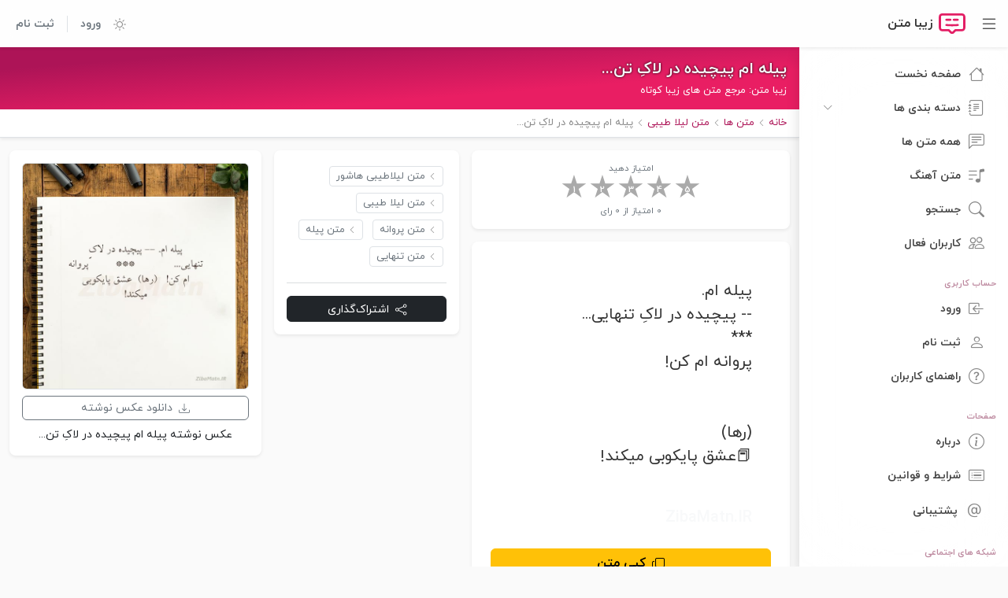

--- FILE ---
content_type: text/html; charset=utf-8
request_url: https://zibamatn.ir/text/49463/%D9%BE%DB%8C%D9%84%D9%87-%D8%A7%D9%85-%D9%BE%DB%8C%DA%86%DB%8C%D8%AF%D9%87-%D8%AF%D8%B1-%D9%84%D8%A7%DA%A9%D9%90-%D8%AA%D9%86
body_size: 8844
content:
<!doctype html>
<html lang="fa" dir="rtl">
<head>
    <meta charset="utf-8">
    <meta name="theme-color" content="#ffffff">
    <meta name="viewport" content="width=device-width, initial-scale=1">
    <meta name="robots" content="index, follow">
    <meta name="csrf-token" content="P7emWXoVOtartrLIwhSBOHSx4gia3CT7RFLtfHYz">
    <meta name="description" content="پیله ام.
-- پیچیده در لاکِ تنهایی...
                         ***         
       پروانه ام کن!


 (رها)
📕عشق پایکوبی میکند!">
    <meta name="keywords" content="متن لیلاطیبی هاشور, متن لیلا طیبی, متن پروانه, متن پیله, متن تنهایی">
    <meta name="publisher" content="زیبا متن - مرجع متن های زیبا">
    <meta property="og:title" content="پیله ام پیچیده در لاکِ تن... | زیبا متن">
    <meta property="og:type" content="website">
    <meta property="og:url" content="https://zibamatn.ir/text/49463/پیله-ام-پیچیده-در-لاکِ-تن">
    <meta property="og:image" content="https://zibamatn.ir/image-post/49463_956.jpg">
    <meta property="og:site_name" content="ZibaMatn.IR">
    <meta property="og:description" content="پیله ام.
-- پیچیده در لاکِ تنهایی...
                         ***         
       پروانه ام کن!


 (رها)
📕عشق پایکوبی میکند!">
    <title>پیله ام پیچیده در لاکِ تن... | زیبا متن</title>
    <link rel="canonical" href="https://zibamatn.ir/text/49463/پیله-ام-پیچیده-در-لاکِ-تن">
    
    <link rel="manifest" href="https://zibamatn.ir/manifest.json">
    <link rel="icon" type="image/x-icon" href="https://zibamatn.ir/favicon.ico">
    <link rel="apple-touch-icon" href="https://zibamatn.ir/assets/img/icon/icon-192x192.png">
    
    <link rel="preload" as="style" href="https://zibamatn.ir/build/assets/app-Brzf9GuY.css" /><link rel="stylesheet" href="https://zibamatn.ir/build/assets/app-Brzf9GuY.css" />
    
    <script>
    !function(){const t=localStorage.getItem("theme");if("dark"===t)document.documentElement.setAttribute("data-bs-theme","dark");else if("light"===t)document.documentElement.setAttribute("data-bs-theme","light");else if("auto"===t||!t){const t=window.matchMedia("(prefers-color-scheme: dark)").matches;document.documentElement.setAttribute("data-bs-theme",t?"dark":"light")}}();
    </script>

    </head>
<body>
    <div id="app">

        <nav>

            <header id="header" class="header blur-10 bg-white-op08 shadow-sm fixed-top d-flex align-items-center">

                <div class="d-flex align-items-center">

                    <i class="bi bi-list toggle-sidebar-btn px-2 mx-1"></i>

                    <a href="/" class="logo d-flex align-items-center">
                        <img src="https://zibamatn.ir/assets/img/logo.svg" width="34" height="26" alt="ZibaMatn Logo" class="me-2">
                        <span class="text-nowrap fs-6">زیبا متن</span>
                    </a>

                </div>

                <nav class="header-nav ms-auto">
                    <ul class="d-flex align-items-center">

                        <li class="nav-item dropdown">
                            <a class="nav-link nav-profile d-flex align-items-center py-3 fs-6" href="#" role="button" data-bs-toggle="dropdown" data-bs-auto-close="outside" aria-label="Toggle theme">
                                <i class="bi bi-circle-half"></i>
                            </a>

                            <ul class="dropdown-menu dropdown-menu-end dropdown-menu-arrow min-w-180px p-2 rounded">
                                <li>
                                    <button class="dropdown-item d-flex align-items-center rounded py-2 mb-1" type="button" data-bs-theme-value="light"><i class="bi bi-sun me-3 text-gray-2 fs-6"></i><span class="fs-8">روشن</span></button>
                                </li>
                                <li>
                                    <button class="dropdown-item d-flex align-items-center rounded py-2 mb-1" type="button" data-bs-theme-value="dark"><i class="bi bi-moon-stars me-3 text-gray-2 fs-6"></i><span class="fs-8">تاریک</span></button>
                                </li>
                                <li>
                                    <button class="dropdown-item d-flex align-items-center rounded py-2" type="button" data-bs-theme-value="auto"><i class="bi bi-circle-half me-3 text-gray-2 fs-6"></i><span class="fs-8">خودکار</span></button>
                                </li>
                            </ul>
                        </li>

                                            <li class="nav-item me-3 border-end pe-3">
                            <a class="nav-link link-secondary fw-bold" href="https://zibamatn.ir/login"><!--i class="bi bi-box-arrow-in-left fs-6 me-1 mb-0"></i--> ورود</a>
                        </li>
                        <li class="nav-item">
                            <a class="nav-link link-secondary fw-bold" href="https://zibamatn.ir/register"><!--i class="bi bi-person-circle fs-6 me-1 mb-0"></i--> ثبت نام</a>
                        </li>
                                        </ul>
                </nav>

            </header>

            <aside id="sidebar" class="sidebar shadow blur-50 bg-white-op085">
                <div>
                    <ul class="sidebar-nav" id="sidebar-nav">

                        <li class="nav-item"><a href="https://zibamatn.ir" class="nav-link collapsed"><i class="bi bi-house"></i><span>صفحه نخست</span></a></li>

                        <li class="nav-item">
                            <a class="nav-link collapsed" data-bs-target="#forms-nav" data-bs-toggle="collapse" href="#"><i class="bi bi-journal-text"></i><span>دسته بندی ها</span><i class="bi bi-chevron-down ms-auto fs-8"></i></a>

                            <ul id="forms-nav" class="nav-content collapse" data-bs-parent="#sidebar-nav">
                                <li><a href="https://zibamatn.ir/%D8%B2%DB%8C%D8%A8%D8%A7" class="dropdown-item "><span>متن زیبا</span></a></li>
                                <li><a href="https://zibamatn.ir/%D8%B9%D8%A7%D8%B4%D9%82%D8%A7%D9%86%D9%87" class="dropdown-item "><span>متن عاشقانه</span></a></li>
                                <li><a href="https://zibamatn.ir/%D8%AA%D9%88%D9%84%D8%AF" class="dropdown-item "><span>متن تولد</span></a></li>
                                <li><a href="https://zibamatn.ir/%DA%A9%D9%88%D8%AA%D8%A7%D9%87" class="dropdown-item "><span>متن کوتاه</span></a></li>
                                <li><a href="https://zibamatn.ir/%D9%BE%D8%B1%D9%88%D9%81%D8%A7%DB%8C%D9%84" class="dropdown-item "><span>متن پروفایل</span></a></li>
                                <li><a href="https://zibamatn.ir/%D8%AF%D9%84%D9%86%D9%88%D8%B4%D8%AA%D9%87" class="dropdown-item "><span>دلنوشته</span></a></li>
                                <li><a href="https://zibamatn.ir/%D8%AA%D8%B3%D9%84%DB%8C%D8%AA" class="dropdown-item "><span>متن تسلیت</span></a></li>
                                <li><a href="https://zibamatn.ir/%D8%AE%D9%86%D8%AF%D9%87-%D8%AF%D8%A7%D8%B1" class="dropdown-item "><span>متن خنده دار</span></a></li>
                                <li><a href="https://zibamatn.ir/%D8%AA%D8%A8%D8%B1%DB%8C%DA%A9-%D8%B3%D8%A7%D9%84-%D9%86%D9%88" class="dropdown-item "><span>متن تبریک سال نو</span></a></li>
                                <li><a href="https://zibamatn.ir/%D9%85%D8%AD%D8%B1%D9%85" class="dropdown-item "><span>متن محرم</span></a></li>
                                <li><a href="https://zibamatn.ir/%D8%BA%D9%85%DA%AF%DB%8C%D9%86" class="dropdown-item "><span>متن غمگین</span></a></li>
                                <li><a href="https://zibamatn.ir/%D8%AE%D8%A7%D8%B5" class="dropdown-item "><span>متن خاص</span></a></li>
                                <li><a href="https://zibamatn.ir/%D8%B4%D8%B9%D8%B1" class="dropdown-item "><span>شعر</span></a></li>
                                <li><a href="https://zibamatn.ir/%D8%A7%D8%B3%D8%AA%D9%88%D8%B1%DB%8C" class="dropdown-item "><span>متن استوری</span></a></li>
                                <li><a href="https://zibamatn.ir/%DA%A9%D9%84%D8%A7%D9%85-%D8%A8%D8%B2%D8%B1%DA%AF%D8%A7%D9%86" class="dropdown-item "><span>کلام بزرگان</span></a></li>
                                <li><a href="https://zibamatn.ir/%D8%A7%D8%AF%D8%A8%DB%8C" class="dropdown-item "><span>متن ادبی</span></a></li>
                                <li><a href="https://zibamatn.ir/%D9%86%D9%88%D8%AD%D9%87" class="dropdown-item "><span>متن نوحه</span></a></li>
                                <li><a href="https://zibamatn.ir/%D9%BE%D8%AF%D8%B1" class="dropdown-item "><span>متن پدر</span></a></li>
                                <li><a href="https://zibamatn.ir/%D8%AA%D8%A8%D8%B1%DB%8C%DA%A9-%D8%B9%DB%8C%D8%AF-%D9%86%D9%88%D8%B1%D9%88%D8%B2" class="dropdown-item "><span>متن تبریک عید نوروز</span></a></li>
                                <li><a href="https://zibamatn.ir/%D8%B9%DB%8C%D8%AF-%D8%BA%D8%AF%DB%8C%D8%B1" class="dropdown-item "><span>متن عید غدیر</span></a></li>
                                <li><a href="https://zibamatn.ir/%D9%85%D8%B9%D8%B1%D9%88%D9%81" class="dropdown-item "><span>متن معروف</span></a></li>
                                <li><a href="https://zibamatn.ir/%D9%81%D9%84%D8%B3%D9%81%DB%8C" class="dropdown-item "><span>متن فلسفی</span></a></li>
                                <li><a href="https://zibamatn.ir/%D8%A7%D9%86%DA%AF%D9%84%DB%8C%D8%B3%DB%8C" class="dropdown-item "><span>متن انگلیسی</span></a></li>
                                <li><a href="https://zibamatn.ir/%D8%B2%D9%86%D8%AF%DA%AF%DB%8C" class="dropdown-item "><span>متن زندگی</span></a></li>
                                <li><a href="https://zibamatn.ir/%D8%AF%D9%88%D8%B3%D8%AA" class="dropdown-item "><span>متن دوست</span></a></li>
                                <li><a href="https://zibamatn.ir/%D8%B9%D8%B4%D9%82" class="dropdown-item "><span>متن عشق</span></a></li>
                                <li><a href="https://zibamatn.ir/%D8%AE%D8%AF%D8%A7" class="dropdown-item "><span>متن خدا</span></a></li>
                                <li><a href="https://zibamatn.ir/%D9%85%D8%A7%D8%AF%D8%B1" class="dropdown-item "><span>متن مادر</span></a></li>
                                <li><a href="https://zibamatn.ir/%D8%B3%D8%AE%D9%86-%D8%A8%D8%B2%D8%B1%DA%AF%D8%A7%D9%86" class="dropdown-item "><span>سخن بزرگان</span></a></li>
                                <li><a href="https://zibamatn.ir/%D8%B4%D8%A8-%DB%8C%D9%84%D8%AF%D8%A7" class="dropdown-item "><span>متن شب یلدا</span></a></li>
                                <li><a href="https://zibamatn.ir/%D8%A8%DB%8C%D9%88" class="dropdown-item "><span>بیو</span></a></li>
                                <li><a href="https://zibamatn.ir/%D8%A8%DB%8C%D9%88-%D8%B2%DB%8C%D8%A8%D8%A7" class="dropdown-item "><span>بیو زیبا</span></a></li>
                                <li><a href="https://zibamatn.ir/%D8%A8%DB%8C%D9%88-%D8%B9%D8%A7%D8%B4%D9%82%D8%A7%D9%86%D9%87" class="dropdown-item "><span>بیو عاشقانه</span></a></li>
                                <li><a href="https://zibamatn.ir/%D8%A8%DB%8C%D9%88-%D8%BA%D9%85%DA%AF%DB%8C%D9%86" class="dropdown-item "><span>بیو غمگین</span></a></li>
                                <li><a href="https://zibamatn.ir/%D9%BE%DB%8C%D8%A7%D9%85%DA%A9" class="dropdown-item "><span>پیامک</span></a></li>
                                <li><a href="https://zibamatn.ir/%D9%BE%DB%8C%D8%A7%D9%85%DA%A9-%D8%B9%D8%A7%D8%B4%D9%82%D8%A7%D9%86%D9%87" class="dropdown-item "><span>پیامک عاشقانه</span></a></li>
                                <li><a href="https://zibamatn.ir/%D9%82%D8%B4%D9%86%DA%AF" class="dropdown-item "><span>متن قشنگ</span></a></li>
                                <li><a href="https://zibamatn.ir/%D9%86%D8%A7%D8%A8" class="dropdown-item "><span>متن ناب</span></a></li>
                                <li><a href="https://zibamatn.ir/%D8%AA%D8%A8%D8%B1%DB%8C%DA%A9-%D8%AA%D9%88%D9%84%D8%AF" class="dropdown-item "><span>تبریک تولد</span></a></li>
                                <li><a href="https://zibamatn.ir/%D9%85%D8%B0%D9%87%D8%A8%DB%8C" class="dropdown-item "><span>متن مذهبی</span></a></li>

                                
                            </ul>
                        </li>

                        <li class="nav-item"><a href="https://zibamatn.ir/texts" class="nav-link collapsed"><i class="bi bi-chat-left-text"></i><span>همه متن ها</span></a></li>
                        <li class="nav-item"><a href="https://zibamatn.ir/lyrics" class="nav-link collapsed"><i class="bi bi-music-note-list"></i><span>متن آهنگ</span></a></li>
                        <li class="nav-item"><a href="https://zibamatn.ir/search" class="nav-link collapsed"><i class="bi bi-search"></i><span>جستجو</span></a></li>
                        <li class="nav-item"><a href="https://zibamatn.ir/members" class="nav-link collapsed"><i class="bi bi-people"></i><span>کاربران فعال</span></a></li>

                        <li class="nav-heading mt-4">حساب کاربری</li>
                                                <li class="nav-item"><a class="nav-link collapsed" href="https://zibamatn.ir/login"><i class="bi bi-box-arrow-in-left"></i><span>ورود</span></a></li>
                        <li class="nav-item"><a class="nav-link collapsed" href="https://zibamatn.ir/register"><i class="bi bi-person"></i><span>ثبت نام</span></a></li>
                        
                        <li class="nav-item"><a class="nav-link collapsed" href="https://zibamatn.ir/page/user-guide"><i class="bi bi-question-circle"></i><span>راهنمای کاربران</span></a></li>
                        <li class="nav-heading mt-4">صفحات</li>
                        <li class="nav-item"><a class="nav-link collapsed" href="https://zibamatn.ir/page/about"><i class="bi bi-info-circle"></i><span>درباره</span></a></li>
                        <li class="nav-item"><a class="nav-link collapsed" href="https://zibamatn.ir/page/terms"><i class="bi bi-card-list"></i><span>شرایط و قوانین</span></a></li>
                        <li class="nav-item"><a class="nav-link collapsed" href="https://zibamatn.ir/page/contact"><i class="bi bi-at fs-4"></i><span>پشتیبانی</span></a></li>
                        <li class="nav-heading mt-4">شبکه های اجتماعی</li>
                        <li class="nav-item"><a class="nav-link collapsed" href="https://www.instagram.com/zibamatn.ir/" target="_blank"><i class="bi bi-instagram fs-6"></i><span>اینستاگرام</span></a></li>
                        <li class="nav-item"><a class="nav-link collapsed" href="https://t.me/ZibaMatn_IR" target="_blank"><i class="bi bi-telegram fs-6"></i><span>تلگرام</span></a></li>
                        <li class="nav-item"><a class="nav-link collapsed" href="https://zibamatn.ir/page/app"><i class="bi bi-android"></i><span>اپلیکیشن</span></a></li>

                    </ul>
                </div>
            </aside>

        </nav>

        <main id="main" class="main">
            <div class="container-fluid bg-gradient-1 p-3">
    <h1 class="fs-5 text-white text-shadow-1 fw-bold"><a class="link-light" href="https://zibamatn.ir/text/49463/%D9%BE%DB%8C%D9%84%D9%87-%D8%A7%D9%85-%D9%BE%DB%8C%DA%86%DB%8C%D8%AF%D9%87-%D8%AF%D8%B1-%D9%84%D8%A7%DA%A9%D9%90-%D8%AA%D9%86">پیله ام پیچیده در لاکِ تن...</a></h1>
    <h2 class="fs-8 text-white m-0">زیبا متن: مرجع متن های زیبا کوتاه</h2>
</div>

<div class="container-fluid bg-white shadow-sm border-bottom px-3 py-2">
    <nav class="fs-8 breadcrumb mb-0" aria-label="breadcrumb">
        <ol vocab="https://schema.org/" typeof="BreadcrumbList" class="m-0 p-0 text-secondary">
            <li property="itemListElement" typeof="ListItem" class="d-inline"><a property="item" typeof="WebPage" class="" href="https://zibamatn.ir"><span property="name">خانه</span></a><meta property="position" content="1"/></li>
            <li property="itemListElement" typeof="ListItem" class="d-inline item_1"><a property="item" typeof="WebPage" class="" href="https://zibamatn.ir/texts"><span property="name">متن ها</span></a><meta property="position" content="2"/></li>
            <li property="itemListElement" typeof="ListItem" class="d-inline item_1"><a property="item" typeof="WebPage" class="" href="https://zibamatn.ir/%D9%84%DB%8C%D9%84%D8%A7-%D8%B7%DB%8C%D8%A8%DB%8C"><span property="name">متن لیلا طیبی</span></a><meta property="position" content="3"/></li>
            <li property="itemListElement" typeof="ListItem" class="d-inline item_1 active"><span property="name" dir="auto">پیله ام پیچیده در لاکِ تن...</span><meta property="position" content="4"/></li>
        </ol>
    </nav>
</div>

<div class="container-fluid my-3">
    <div class="row g-3">
        <div class="col-12 col-lg-5">
            <div class="bg-white rounded-3 shadow-sm text-center p-3 mb-3 fs-9 text-secondary lh-sm">
                امتیاز دهید
                
                

                
                <div id="rating" >
                    <div dir="ltr" class="star-rating align-items-center justify-content-center no-select">
                                                                                    
                                <input type="radio" id="5-stars" name="rating" value="5" onclick="starRatePost(49463, 5)">
                                <label for="5-stars" class="star position-relative">&#9733;<span class="position-absolute top-50 start-50 translate-middle text-white fw-bold fs-9">5</span></label>
                                                                                                                
                                <input type="radio" id="4-stars" name="rating" value="4" onclick="starRatePost(49463, 4)">
                                <label for="4-stars" class="star position-relative">&#9733;<span class="position-absolute top-50 start-50 translate-middle text-white fw-bold fs-9">4</span></label>
                                                                                                                
                                <input type="radio" id="3-stars" name="rating" value="3" onclick="starRatePost(49463, 3)">
                                <label for="3-stars" class="star position-relative">&#9733;<span class="position-absolute top-50 start-50 translate-middle text-white fw-bold fs-9">3</span></label>
                                                                                                                
                                <input type="radio" id="2-stars" name="rating" value="2" onclick="starRatePost(49463, 2)">
                                <label for="2-stars" class="star position-relative">&#9733;<span class="position-absolute top-50 start-50 translate-middle text-white fw-bold fs-9">2</span></label>
                                                                                                                
                                <input type="radio" id="1-stars" name="rating" value="1" onclick="starRatePost(49463, 1)">
                                <label for="1-stars" class="star position-relative">&#9733;<span class="position-absolute top-50 start-50 translate-middle text-white fw-bold fs-9">1</span></label>
                                                                        </div>
                    <div>
                        <span id="average-rating">0</span> امتیاز از <span id="rating-count">0</span> رای
                    </div>
                </div>

            </div>

            <div class="bg-white rounded-3 shadow-sm hover_shadow overflow-hidden">
                <div class="text_body">
                    <p class="p-4 p-md-5 m-0 fs-5">
                        پیله ام.<br />
-- پیچیده در لاکِ تنهایی...<br />
                         ***         <br />
       پروانه ام کن!<br />
<br />
<br />
 (رها)<br />
📕عشق پایکوبی میکند!
                    </p>

                    
                    

                    <div class="text-light fw-bold fs-5 px-4 px-md-5 mb-4">ZibaMatn.IR</div>

                    <div class="mx-4 mb-4">
                        <button class="btn btn-warning rounded fw-bold w-100" onclick="CopyToClipboard('text_body')"><i class="bi bi-copy me-2"></i>کپی متن</button>
                    </div>
                </div>

                                <div class="d-flex text-start align-items-center bg-gray-3 p-2">
                    <a href="https://zibamatn.ir/id/zanakordistani">
                        <img src="https://zibamatn.ir/avatar/858_1725780432_176.jpg" alt="زانا کوردستانی" title="زانا کوردستانی" data-bs-toggle="tooltip" data-bs-placement="top" data-bs-custom-class="tooltip-pink" data-bs-title="زانا کوردستانی" class="rounded-circle border size_55_55">
                    </a>
                    <div class="ms-2 text-truncate lh-sm">
                        <div><small class="text-secondary">ارسال شده توسط</small></div>
                        <div><a href="https://zibamatn.ir/id/zanakordistani" class=" fw-bold">زانا کوردستانی</a></div>
                    </div>
                </div>
                            </div>
        </div>

        <div class="col-12 col-lg-3">
            <div class="sticky-top my_sticky_top_1 z-0">
                
                <div class="bg-white rounded-3 shadow-sm p-3">
                                                    <a class="text-secondary border rounded-1 fs-8 px-2 py-1 m-1 d-inline-block hover_light_2 lh-sm item_1" href="https://zibamatn.ir/%D9%84%DB%8C%D9%84%D8%A7%D8%B7%DB%8C%D8%A8%DB%8C-%D9%87%D8%A7%D8%B4%D9%88%D8%B1">متن لیلاطیبی هاشور</a>
                                    <a class="text-secondary border rounded-1 fs-8 px-2 py-1 m-1 d-inline-block hover_light_2 lh-sm item_1" href="https://zibamatn.ir/%D9%84%DB%8C%D9%84%D8%A7-%D8%B7%DB%8C%D8%A8%DB%8C">متن لیلا طیبی</a>
                                    <a class="text-secondary border rounded-1 fs-8 px-2 py-1 m-1 d-inline-block hover_light_2 lh-sm item_1" href="https://zibamatn.ir/%D9%BE%D8%B1%D9%88%D8%A7%D9%86%D9%87">متن پروانه</a>
                                    <a class="text-secondary border rounded-1 fs-8 px-2 py-1 m-1 d-inline-block hover_light_2 lh-sm item_1" href="https://zibamatn.ir/%D9%BE%DB%8C%D9%84%D9%87">متن پیله</a>
                                    <a class="text-secondary border rounded-1 fs-8 px-2 py-1 m-1 d-inline-block hover_light_2 lh-sm item_1" href="https://zibamatn.ir/%D8%AA%D9%86%D9%87%D8%A7%DB%8C%DB%8C">متن تنهایی</a>
                                    <hr class="text-secondary my-3">
                                    <span role="button" class="btn btn-sm btn-dark rounded w-100" data-bs-toggle="modal" data-bs-target="#share"><i class="bi bi-share va-1p me-2"></i>اشتراک‌گذاری</span>
                </div>
            </div>
        </div>

                <div class="col-12 col-lg-4">
            <div class="sticky-top my_sticky_top_1 z-0">
                <div class="bg-white rounded-3 shadow-sm p-3 text-center">
                    <div class="ratio ratio-1x1">
                        <div class="bg-light w-100 h-100 rounded"></div>
                        <img src="https://zibamatn.ir/image-post/49463_956.jpg" class="img-fluid rounded border" alt="عکس نوشته پیله ام پیچیده در لاکِ تن" title="عکس نوشته پیله ام پیچیده در لاکِ تن..." data-bs-toggle="tooltip" data-bs-placement="top" data-bs-custom-class="tooltip-gray-1" data-bs-title="عکس نوشته پیله ام پیچیده در لاکِ تن...">
                    </div>
                    <a href="https://zibamatn.ir/image-post/49463_956.jpg" class="btn btn-sm btn-outline-secondary rounded w-100 my-2" download><i class="bi bi-download me-2"></i>دانلود عکس نوشته</a>
                    <p class="m-0 text-dark">عکس نوشته پیله ام پیچیده در لاکِ تن...</p>
                </div>
            </div>
        </div>
            </div>
</div>

<div class="container-fluid mt-4 py-5 bg-pink-light">
    <div class="container-xl">
        <div class="row g-3">
            <div class="col-12"><h3 class="text-start fw-bold fs-7 item_1"><a class="text-pink-light-2" href="https://zibamatn.ir/%D9%84%DB%8C%D9%84%D8%A7-%D8%B7%DB%8C%D8%A8%DB%8C">متن های مرتبط با لیلا طیبی</a></h3></div>
                        <div class="col-4 col-lg-2">
                <a href="https://zibamatn.ir/text/78695/%D8%A2%D9%87-%D8%AF%D9%84%DB%8C%D9%84%D9%90-%D8%B1%D9%86%D8%AC-%D9%87%D8%A7%DB%8C-%D8%A8%D8%B3%DB%8C%D8%A7%D8%B1%D9%85" class="link-secondary">
                    <section class="bg-white rounded-3 fs-8 shadow-sm hover_shadow overflow-hidden p-2 p-md-3 p-xl-4 h_90">
                        <h4 class="m-0 fs-8">آه،،،
دلیلِ رنج های بسیارم؛
دوری از توست......</h4>
                    </section>
                </a>
            </div>
                        <div class="col-4 col-lg-2">
                <a href="https://zibamatn.ir/text/63846/%D8%AE%D8%A7%D9%86%D9%87-%D9%87%D8%A7%DB%8C-%D8%B1%D9%81%DB%8C%D8%B9-%D8%AE%D9%88%D8%AF%D8%B1%D9%88%D9%87%D8%A7%DB%8C-%D8%B3%D8%B1%DB%8C%D8%B9" class="link-secondary">
                    <section class="bg-white rounded-3 fs-8 shadow-sm hover_shadow overflow-hidden p-2 p-md-3 p-xl-4 h_90">
                        <h4 class="m-0 fs-8">خانه های رفیع،
خودروهای سریع،
آرزوهای بلند،
خواستن...</h4>
                    </section>
                </a>
            </div>
                        <div class="col-4 col-lg-2">
                <a href="https://zibamatn.ir/text/101182/%D9%85%D8%A7%D9%87-%D8%B1%D8%A7-%DA%A9%D9%87-%DA%86%DB%8C%D8%AF%D9%85-%D8%A2%D8%B3%D9%85%D8%A7%D9%86-%D8%B3%DA%AF%D8%B1%D9%85" class="link-secondary">
                    <section class="bg-white rounded-3 fs-8 shadow-sm hover_shadow overflow-hidden p-2 p-md-3 p-xl-4 h_90">
                        <h4 class="m-0 fs-8">ماه را که چیدم،
آسمان /
سگرمه هایش...</h4>
                    </section>
                </a>
            </div>
                        <div class="col-4 col-lg-2">
                <a href="https://zibamatn.ir/text/82555/%D8%A8%D9%87-%D8%AA%D8%B4%D9%86%DA%AF%DB%8C-%DB%8C-%D8%A8%D9%87%D8%A7%D8%B1-%D8%AF%D9%84%D8%AE" class="link-secondary">
                    <section class="bg-white rounded-3 fs-8 shadow-sm hover_shadow overflow-hidden p-2 p-md-3 p-xl-4 h_90">
                        <h4 class="m-0 fs-8">به تشنگی ی بهار
          دلخوش نباش! 
...
تا...</h4>
                    </section>
                </a>
            </div>
                        <div class="col-4 col-lg-2">
                <a href="https://zibamatn.ir/text/100634/%D8%B0%D9%87%D9%86%D9%85-%DB%8C%D9%88%D8%B2%D9%BE%D9%84%D9%86%DA%AF%DB%8C-%D8%AA%DB%8C%D8%B2-%D9%BE%D8%A7%D8%B3%D8%AA-%D8%A2%D9%87" class="link-secondary">
                    <section class="bg-white rounded-3 fs-8 shadow-sm hover_shadow overflow-hidden p-2 p-md-3 p-xl-4 h_90">
                        <h4 class="m-0 fs-8">ذهنم،
یوزپلنگی تیز پاست
آه!
بی هوده بود،...</h4>
                    </section>
                </a>
            </div>
                        <div class="col-4 col-lg-2">
                <a href="https://zibamatn.ir/text/86458/%D8%B4%D8%B9%D8%B1%D9%87%D8%A7%DB%8C-%D8%A8%D8%B3%DB%8C%D8%A7%D8%B1%DB%8C-%D9%81%D8%B4%D8%B1%D8%AF%D9%87-%D9%88-%DA%86%D8%B1%D9%88%DA%A9" class="link-secondary">
                    <section class="bg-white rounded-3 fs-8 shadow-sm hover_shadow overflow-hidden p-2 p-md-3 p-xl-4 h_90">
                        <h4 class="m-0 fs-8">شعرهای بسیاری،
فشرده و چروک-
   در گلوی من...</h4>
                    </section>
                </a>
            </div>
                    </div>
    </div>
</div>

<div class="container-fluid mt-4 py-3 mb-4">
    <div class="container-xl">
        <div class="row g-3">
            <div class="col-12"><h3 class="text-start text-secondary fw-bold fs-7 item_1">متن های پیشنهادی</h3></div>
            <div class="col-12 col-md-6 col-lg-4 text-start">
                <a href="https://zibamatn.ir/post/%D9%85%D8%AA%D9%86-%D8%B9%D8%A7%D8%B4%D9%82%D8%A7%D9%86%D9%87-%D8%A8%D8%B1%D8%A7%DB%8C-%D9%87%D9%85%D8%B3%D8%B1-%D9%88-%D8%B9%D8%B4%D9%82-%D8%B2%D9%86%D8%AF%DA%AF%DB%8C">
                    <section class="bg-white rounded-3 shadow-sm hover_shadow overflow-hidden px-3 py-2">
                        <h4 class="fs-7-25 fw-bold my-1">❤️ 100 متن عاشقانه برای همسر و عشق زندگی</h4>
                    </section>
                </a>
            </div>
            <div class="col-12 col-md-6 col-lg-4 text-start">
        <a href="https://zibamatn.ir/top100/%D8%AF%D9%84" title="100 متن کوتاره درباره دل" data-bs-toggle="tooltip" data-bs-placement="top" data-bs-title="100 متن کوتاره درباره دل">
            <section class="bg-white rounded-3 shadow-sm hover_shadow overflow-hidden px-3 py-2">
                <!-- Only create the link if safeSlug is set -->
                                <h4 class="fs-7-25 fw-bold my-1">100 متن کوتاه دل جدید ۱۴۰۴</h4>
                            </section>
        </a>
    </div>
        <div class="col-12 col-md-6 col-lg-4 text-start">
        <a href="https://zibamatn.ir/top100/%D8%AC%D9%85%D9%84%D8%A7%D8%AA-%D8%A8%D8%B1%DA%AF%D8%B2%DB%8C%D8%AF%D9%87" title="100 متن کوتاره درباره جملات برگزیده" data-bs-toggle="tooltip" data-bs-placement="top" data-bs-title="100 متن کوتاره درباره جملات برگزیده">
            <section class="bg-white rounded-3 shadow-sm hover_shadow overflow-hidden px-3 py-2">
                <!-- Only create the link if safeSlug is set -->
                                <h4 class="fs-7-25 fw-bold my-1">100 متن کوتاه جملات برگزیده جدید ۱۴۰۴</h4>
                            </section>
        </a>
    </div>
        <div class="col-12 col-md-6 col-lg-4 text-start">
        <a href="https://zibamatn.ir/top100/%D8%B3%D9%87%D8%B1%D8%A7%D8%A8-%D8%B3%D9%BE%D9%87%D8%B1%DB%8C" title="100 متن کوتاره درباره سهراب سپهری" data-bs-toggle="tooltip" data-bs-placement="top" data-bs-title="100 متن کوتاره درباره سهراب سپهری">
            <section class="bg-white rounded-3 shadow-sm hover_shadow overflow-hidden px-3 py-2">
                <!-- Only create the link if safeSlug is set -->
                                <h4 class="fs-7-25 fw-bold my-1">100 متن کوتاه سهراب سپهری جدید ۱۴۰۴</h4>
                            </section>
        </a>
    </div>
        <div class="col-12 col-md-6 col-lg-4 text-start">
        <a href="https://zibamatn.ir/top100/%D8%AA%D9%84%D8%AE" title="100 متن کوتاره درباره تلخ" data-bs-toggle="tooltip" data-bs-placement="top" data-bs-title="100 متن کوتاره درباره تلخ">
            <section class="bg-white rounded-3 shadow-sm hover_shadow overflow-hidden px-3 py-2">
                <!-- Only create the link if safeSlug is set -->
                                <h4 class="fs-7-25 fw-bold my-1">100 متن کوتاه تلخ جدید ۱۴۰۴</h4>
                            </section>
        </a>
    </div>
        <div class="col-12 col-md-6 col-lg-4 text-start">
        <a href="https://zibamatn.ir/top100/%D9%81%D8%A7%D8%B5%D9%84%D9%87" title="100 متن کوتاره درباره فاصله" data-bs-toggle="tooltip" data-bs-placement="top" data-bs-title="100 متن کوتاره درباره فاصله">
            <section class="bg-white rounded-3 shadow-sm hover_shadow overflow-hidden px-3 py-2">
                <!-- Only create the link if safeSlug is set -->
                                <h4 class="fs-7-25 fw-bold my-1">100 متن کوتاه فاصله جدید ۱۴۰۴</h4>
                            </section>
        </a>
    </div>
        <div class="col-12 col-md-6 col-lg-4 text-start">
        <a href="https://zibamatn.ir/top100/%D8%A2%DB%8C%D9%86%D9%87" title="100 متن کوتاره درباره آینه" data-bs-toggle="tooltip" data-bs-placement="top" data-bs-title="100 متن کوتاره درباره آینه">
            <section class="bg-white rounded-3 shadow-sm hover_shadow overflow-hidden px-3 py-2">
                <!-- Only create the link if safeSlug is set -->
                                <h4 class="fs-7-25 fw-bold my-1">100 متن کوتاه آینه جدید ۱۴۰۴</h4>
                            </section>
        </a>
    </div>
        <div class="col-12 col-md-6 col-lg-4 text-start">
        <a href="https://zibamatn.ir/top100/%D9%81%D8%A7%D8%B6%D9%84-%D9%86%D8%B8%D8%B1%DB%8C" title="100 متن کوتاره درباره فاضل نظری" data-bs-toggle="tooltip" data-bs-placement="top" data-bs-title="100 متن کوتاره درباره فاضل نظری">
            <section class="bg-white rounded-3 shadow-sm hover_shadow overflow-hidden px-3 py-2">
                <!-- Only create the link if safeSlug is set -->
                                <h4 class="fs-7-25 fw-bold my-1">100 متن کوتاه فاضل نظری جدید ۱۴۰۴</h4>
                            </section>
        </a>
    </div>
        <div class="col-12 col-md-6 col-lg-4 text-start">
        <a href="https://zibamatn.ir/top100/%D8%AF%D9%88%D8%B3%D8%AA-%D8%AF%D8%A7%D8%B1%D9%85" title="100 متن کوتاره درباره دوست دارم" data-bs-toggle="tooltip" data-bs-placement="top" data-bs-title="100 متن کوتاره درباره دوست دارم">
            <section class="bg-white rounded-3 shadow-sm hover_shadow overflow-hidden px-3 py-2">
                <!-- Only create the link if safeSlug is set -->
                                <h4 class="fs-7-25 fw-bold my-1">100 متن کوتاه دوست دارم جدید ۱۴۰۴</h4>
                            </section>
        </a>
    </div>
        <div class="col-12 col-md-6 col-lg-4 text-start">
        <a href="https://zibamatn.ir/top100/%D9%86%DA%AF%D8%A7%D9%87" title="100 متن کوتاره درباره نگاه" data-bs-toggle="tooltip" data-bs-placement="top" data-bs-title="100 متن کوتاره درباره نگاه">
            <section class="bg-white rounded-3 shadow-sm hover_shadow overflow-hidden px-3 py-2">
                <!-- Only create the link if safeSlug is set -->
                                <h4 class="fs-7-25 fw-bold my-1">100 متن کوتاه نگاه جدید ۱۴۰۴</h4>
                            </section>
        </a>
    </div>
        <div class="col-12 col-md-6 col-lg-4 text-start">
        <a href="https://zibamatn.ir/top100/%D8%B3%D8%AA%D8%A7%D8%B1%D9%87" title="100 متن کوتاره درباره ستاره" data-bs-toggle="tooltip" data-bs-placement="top" data-bs-title="100 متن کوتاره درباره ستاره">
            <section class="bg-white rounded-3 shadow-sm hover_shadow overflow-hidden px-3 py-2">
                <!-- Only create the link if safeSlug is set -->
                                <h4 class="fs-7-25 fw-bold my-1">100 متن کوتاه ستاره جدید ۱۴۰۴</h4>
                            </section>
        </a>
    </div>
        <div class="col-12 col-md-6 col-lg-4 text-start">
        <a href="https://zibamatn.ir/top100/%D9%85%DA%98%DA%AF%D8%A7%D9%86-%D8%A8%D9%88%D8%B1%D8%A8%D9%88%D8%B1" title="100 متن کوتاره درباره مژگان بوربور" data-bs-toggle="tooltip" data-bs-placement="top" data-bs-title="100 متن کوتاره درباره مژگان بوربور">
            <section class="bg-white rounded-3 shadow-sm hover_shadow overflow-hidden px-3 py-2">
                <!-- Only create the link if safeSlug is set -->
                                <h4 class="fs-7-25 fw-bold my-1">100 متن کوتاه مژگان بوربور جدید ۱۴۰۴</h4>
                            </section>
        </a>
    </div>
        <div class="col-12 col-md-6 col-lg-4 text-start">
        <a href="https://zibamatn.ir/top100/%D8%A7%D8%AD%D8%B3%D8%A7%D8%B3%DB%8C" title="100 متن کوتاره درباره احساسی" data-bs-toggle="tooltip" data-bs-placement="top" data-bs-title="100 متن کوتاره درباره احساسی">
            <section class="bg-white rounded-3 shadow-sm hover_shadow overflow-hidden px-3 py-2">
                <!-- Only create the link if safeSlug is set -->
                                <h4 class="fs-7-25 fw-bold my-1">100 متن کوتاه احساسی جدید ۱۴۰۴</h4>
                            </section>
        </a>
    </div>
        <div class="col-12 col-md-6 col-lg-4 text-start">
        <a href="https://zibamatn.ir/top100/%D8%AC%D9%85%D9%84%D8%A7%D8%AA-%D8%A7%D9%84%D9%87%D8%A7%D9%85-%D8%A8%D8%AE%D8%B4" title="100 متن کوتاره درباره جملات الهام بخش" data-bs-toggle="tooltip" data-bs-placement="top" data-bs-title="100 متن کوتاره درباره جملات الهام بخش">
            <section class="bg-white rounded-3 shadow-sm hover_shadow overflow-hidden px-3 py-2">
                <!-- Only create the link if safeSlug is set -->
                                <h4 class="fs-7-25 fw-bold my-1">100 متن کوتاه جملات الهام بخش جدید ۱۴۰۴</h4>
                            </section>
        </a>
    </div>
        <div class="col-12 col-md-6 col-lg-4 text-start">
        <a href="https://zibamatn.ir/top100/%D8%BA%D8%B1%D9%88%D8%A8" title="100 متن کوتاره درباره غروب" data-bs-toggle="tooltip" data-bs-placement="top" data-bs-title="100 متن کوتاره درباره غروب">
            <section class="bg-white rounded-3 shadow-sm hover_shadow overflow-hidden px-3 py-2">
                <!-- Only create the link if safeSlug is set -->
                                <h4 class="fs-7-25 fw-bold my-1">100 متن کوتاه غروب جدید ۱۴۰۴</h4>
                            </section>
        </a>
    </div>
        <div class="col-12 col-md-6 col-lg-4 text-start">
        <a href="https://zibamatn.ir/top100/%D9%BE%D8%B1%D9%88%D8%A7%D8%B2" title="100 متن کوتاره درباره پرواز" data-bs-toggle="tooltip" data-bs-placement="top" data-bs-title="100 متن کوتاره درباره پرواز">
            <section class="bg-white rounded-3 shadow-sm hover_shadow overflow-hidden px-3 py-2">
                <!-- Only create the link if safeSlug is set -->
                                <h4 class="fs-7-25 fw-bold my-1">100 متن کوتاه پرواز جدید ۱۴۰۴</h4>
                            </section>
        </a>
    </div>
        <div class="col-12 col-md-6 col-lg-4 text-start">
        <a href="https://zibamatn.ir/top100/%D8%B1%D9%88%D8%B2%DA%AF%D8%A7%D8%B1" title="100 متن کوتاره درباره روزگار" data-bs-toggle="tooltip" data-bs-placement="top" data-bs-title="100 متن کوتاره درباره روزگار">
            <section class="bg-white rounded-3 shadow-sm hover_shadow overflow-hidden px-3 py-2">
                <!-- Only create the link if safeSlug is set -->
                                <h4 class="fs-7-25 fw-bold my-1">100 متن کوتاه روزگار جدید ۱۴۰۴</h4>
                            </section>
        </a>
    </div>
        <div class="col-12 col-md-6 col-lg-4 text-start">
        <a href="https://zibamatn.ir/top100/%D8%B2%DB%8C%D8%A8%D8%A7" title="100 متن کوتاره درباره زیبا" data-bs-toggle="tooltip" data-bs-placement="top" data-bs-title="100 متن کوتاره درباره زیبا">
            <section class="bg-white rounded-3 shadow-sm hover_shadow overflow-hidden px-3 py-2">
                <!-- Only create the link if safeSlug is set -->
                                <h4 class="fs-7-25 fw-bold my-1">100 متن کوتاه زیبا جدید ۱۴۰۴</h4>
                            </section>
        </a>
    </div>
        </div>
    </div>
</div>

<div class="modal fade" id="share" data-bs-keyboard="false" tabindex="-1" aria-labelledby="share" aria-hidden="true">
    <div class="modal-dialog modal-dialog-centered">
      <div class="modal-content border-0 shadow-lg bg-white text-dark rounded-4 p-2">

        <div class="modal-header border-0 align-items-center">
          <div class="fs-6 fw-bold text-pink-light-2"> اشتراک‌گذاری</div>
          <button type="button" class="btn-close" data-bs-dismiss="modal" aria-label="Close"></button>
        </div>

        <div class="modal-body">
          <p class="text-center fs-8">این متن را با دوستان خود به اشتراک‌ بگذارید.</p>
          <div class="px-3 pt-0 pb-3">
            <input class="d-none" type="text" name="url_input" id="url_input" value="https://zibamatn.ir/text/49463/پیله-ام-پیچیده-در-لاکِ-تن">
            <button id="copy_url" onclick="copy_for_share()" class="btn btn-sm btn-blue rounded-2 d-flex justify-content-center align-items-center py-1 w-100 mb-3">
                <i class="bi bi-files me-2 fs-5"></i>
                <span id="copy_btn_text" class="align-self-center fs-6">کپی لینک</span>
            </button>

            <div class="d-flex">

              <a target="_blank" href="https://t.me/share/url?url=https://zibamatn.ir/text/49463/پیله-ام-پیچیده-در-لاکِ-تن&text=پیله%20ام%20پیچیده%20در%20لاک%20تن" class="btn btn-sm btn-outline-blue rounded-2 d-flex justify-content-start align-items-center w-50 me-2">
                <i class="bi bi-telegram mx-2 fs-6"></i>
                <span class="align-self-center">تلگرام</span>
              </a>

              <a target="_blank" href="https://api.whatsapp.com/send?text=پیله%20ام%20پیچیده%20در%20لاک%20تن%0a%0ahttps://zibamatn.ir/text/49463/پیله-ام-پیچیده-در-لاکِ-تن" class="btn btn-sm btn-outline-blue rounded-2 d-flex justify-content-start align-items-center w-50 ms-2">
                <i class="bi bi-whatsapp mx-2 fs-6"></i>
                <span class="align-self-center">واتساپ</span>
              </a>

            </div>

            <div class="d-flex mt-3">

              <a target="_blank" href="https://twitter.com/intent/tweet?text=https://zibamatn.ir/text/49463/پیله-ام-پیچیده-در-لاکِ-تن%0aپیله%20ام%20پیچیده%20در%20لاک%20تن" class="btn btn-sm btn-outline-blue rounded-2 d-flex justify-content-start align-items-center w-50 me-2">
                <i class="bi bi-twitter-x mx-2 fs-6"></i>
                <span class="align-self-center">توییتر</span>
              </a>

              <a target="_blank" href="https://www.facebook.com/sharer/sharer.php?u=https://zibamatn.ir/text/49463/پیله-ام-پیچیده-در-لاکِ-تن" class="btn btn-sm btn-outline-blue rounded-2 d-flex justify-content-start align-items-center w-50 ms-2">
                <i class="bi bi-facebook mx-2 fs-6"></i>
                <span class="align-self-center">فیسبوک</span>
              </a>

            </div>

            <div class="d-flex mt-3">

              <a target="_blank" href="mailto:?subject=پیله%20ام%20پیچیده%20در%20لاک%20تن&body=پیله%20ام%20پیچیده%20در%20لاک%20تن%0a%0ahttps://zibamatn.ir/text/49463/پیله-ام-پیچیده-در-لاکِ-تن%0a%0a" class="btn btn-sm btn-outline-blue rounded-2 d-flex justify-content-center align-items-center w-100">
                <i class="bi bi-envelope me-2 fs-6"></i>
                <span class="align-self-center">ایمیل</span>
              </a>

            </div>

          </div>

        </div>

      </div>
    </div>
  </div>

        </main>

        <footer id="footer" class="footer bg-white py-5">
            <div class="container-fluid">
                <div class="row g-3 px-3 px-xl-5">
                    <div class="col-12 text-center text-md-start mb-3 pb-4 border-bottom border-1">
                        <div class="d-md-flex align-items-center justify-content-center">
                            <img src="https://zibamatn.ir/assets/img/logo.svg" width="70" height="54" class=" me-0 mb-1 me-md-3 mb-md-0" alt="زیبا متن">
                            <div class="">
                            <span class="fw-bold fs-6 text-dark">زیبا متن</span>
                            <p class="text-start text-secondary my-2 fs-8">بزرگترین مرجع متن های زیبا، کلام بزرگان، اشعار، متن ادبی، انواع متن های عاشقانه، غمگین، خاص برای کپشن اینستاگرام، انواع متن برای بیو، متن تبریک و تسلیت، متن برای مادر و پدر، متون فلسفی، انواع تبریک تولد برای فامیل و دوستان و....</p>
                            </div>
                        </div>
                    </div>
                    <div class="col-6 col-sm-6 col-md-6">
                        
                        <ul class="list-unstyled">
                            <li class="mb-2"><a class="nav-link d-inline link_1" href="https://zibamatn.ir/texts">متن ها</a></li>
                            <li class="mb-2"><a class="nav-link d-inline link_1" href="https://zibamatn.ir/lyrics">متن آهنگ</a></li>
                            <li class="mb-2"><a class="nav-link d-inline link_1" href="https://zibamatn.ir/search">جستجو</a></li>
                                                    </ul>
                    </div>
                    <div class="col-6 col-sm-6 col-md-6">
                        
                        <ul class="list-unstyled">
                                                                                    <li class="mb-2"><a class="nav-link d-inline link_1" href="https://zibamatn.ir/login">ورود به حساب کاربری</a></li>
                            <li class="mb-2"><a class="nav-link d-inline link_1" href="https://zibamatn.ir/register">ساخت حساب کاربری</a></li>
                                                        <li class="mb-2"><a class="nav-link d-inline link_1" href="https://zibamatn.ir/page/terms">قوانین و شرایط</a></li>
                            <li class="mb-2"><a class="nav-link d-inline link_1" href="https://zibamatn.ir/page/about">درباره سایت</a></li>
                            <li class="mb-2"><a class="nav-link d-inline link_1" href="https://zibamatn.ir/page/contact">پشتیبانی سایت</a></li>
                            <li class="mb-2"><a class="nav-link d-inline link_1" href="https://zibamatn.ir/page/updates">بروزرسانی ها</a></li>
                        </ul>
                    </div>
                    <div class="col-12">
                        <div class="mt-2 text-secondary fs-8">
                            © 1404 - 1397 زیبا متن
                            <br>
                            <small>تمامی حقوق این سایت متعلق به زیبا متن می باشد.</small>
                        </div>
                    </div>
                </div>
            </div>
        </footer>
                <a class="fixed-center-bottom d-md-none btn btn-sm my-btn-sm shadow-sm text-white btn-blur-pink blur-5 rounded-pill fw-bold fs-6 pe-4 z-1" href="https://zibamatn.ir/login"><i class="bi bi-plus-circle opacity-75 va-2p me-2 ms-2"></i><span class="va-2p">ارسال متن</span></a>
            </div>

    

    <link rel="modulepreload" as="script" href="https://zibamatn.ir/build/assets/app-CH1uhjHR.js" /><script type="module" src="https://zibamatn.ir/build/assets/app-CH1uhjHR.js"></script>
    <script>
function CopyToClipboard(e){var o=document.createRange();o.selectNode(document.querySelector("."+e)),window.getSelection().removeAllRanges(),window.getSelection().addRange(o);try{var n,t,c=document.execCommand("copy");c&&(n=document.querySelector("button[onclick=\"CopyToClipboard('"+e+"')\"]"),t=n.innerHTML,n.innerHTML="کپی شد :)",n.disabled=!0,setTimeout(function(){n.innerHTML=t,n.disabled=!1},3e3))}catch(e){console.log("Oops, unable to copy")}window.getSelection().removeAllRanges()}
function copy_for_share(){var e=document.getElementById("url_input");e.select(),e.setSelectionRange(0,99999),navigator.clipboard.writeText(e.value),document.getElementById("copy_btn_text").innerText="لینک کپی شد!",setTimeout(function(){document.getElementById("copy_btn_text").innerHTML="کپی کردن لینک"},5e3)}
async function starRatePost(postId,rating){const csrfToken=document.querySelector('meta[name="csrf-token"]').getAttribute('content');try{const response=await fetch('https://zibamatn.ir/star-rate-post',{method:'POST',headers:{'Content-Type':'application/json','X-CSRF-TOKEN':csrfToken,},body:JSON.stringify({post_id:postId,rating:rating}),});if(!response.ok){throw new Error('Failed to submit rating')}
const data=await response.json();if(data.status==='success'){document.getElementById('average-rating').textContent=Number(data.average_rating)%1===0?Number(data.average_rating).toFixed(0):data.average_rating;document.getElementById('rating-count').textContent=data.rating_count;updateStars(data.average_rating);disableVoting(data.average_rating)}else{console.error('Error in rating submission:',data)}}catch(error){console.error('Error submitting rating:',error)}}
function updateStars(averageRating){let fullStars=Math.floor(averageRating);let partialStarWidth=(averageRating-fullStars)*100;let stars=document.querySelectorAll('.star-rating label');stars.forEach(star=>{star.classList.remove('filled');star.classList.remove('half')});stars.forEach((star,index)=>{if(index<fullStars){stars[stars.length-1-index].classList.add('filled')}else if(index==fullStars&&partialStarWidth>0){stars[stars.length-1-index].classList.add('half');stars[stars.length-1-index].style.setProperty('--partial-width',`${partialStarWidth}%`)}})}
function disableVoting(averageRating){const ratingContainer=document.getElementById('rating');ratingContainer.classList.add('disabled');let fullStars=Math.floor(averageRating);let hasHalfStar=(averageRating-fullStars)>0;const stars=document.querySelectorAll('.star-rating label');const starsContainer=document.querySelector('.star-rating');starsContainer.innerHTML='';for(let i=5;i>=1;i--){const starSpan=document.createElement('span');starSpan.className='star position-relative cursor-normal';if(i<=fullStars){starSpan.classList.add('filled')}else if(i==fullStars+1&&hasHalfStar){starSpan.classList.add('half2')}
starSpan.innerHTML='&#9733;';starsContainer.appendChild(starSpan)}}
document.addEventListener('DOMContentLoaded',(event)=>{updateStars(0)});
document.addEventListener('DOMContentLoaded',()=>{const starRating=document.getElementById('rating');if(!starRating){console.error('Element with ID "rating" not found.');return}
function updateHoverEffect(){if(starRating.classList.contains('disabled')){starRating.querySelectorAll('label, .half, .half2').forEach(el=>{el.style.pointerEvents='none';if(!el.classList.contains('filled')){el.style.color='#aaaaaa'}})}else{starRating.querySelectorAll('label, .half, .half2').forEach(el=>{el.style.pointerEvents='';if(!el.classList.contains('filled')){el.style.color=''}})}}
updateHoverEffect();const observer=new MutationObserver(updateHoverEffect);observer.observe(starRating,{attributes:!0,attributeFilter:['class']})})
</script>

    <!-- Google tag (gtag.js) -->
    <script async src="https://www.googletagmanager.com/gtag/js?id=G-9T9XQS43ZR"></script>
    <script>
    window.dataLayer = window.dataLayer || [];
    function gtag(){dataLayer.push(arguments);}
    gtag('js', new Date());

    gtag('config', 'G-9T9XQS43ZR');
    </script>
</body>
</html>


--- FILE ---
content_type: application/javascript
request_url: https://zibamatn.ir/build/assets/app-CH1uhjHR.js
body_size: 39496
content:
var F="top",K="bottom",q="right",V="left",Fe="auto",Xt=[F,K,q,V],Lt="start",jt="end",ir="clippingParents",Rn="viewport",Ft="popper",or="reference",bn=Xt.reduce(function(n,t){return n.concat([t+"-"+Lt,t+"-"+jt])},[]),$n=[].concat(Xt,[Fe]).reduce(function(n,t){return n.concat([t,t+"-"+Lt,t+"-"+jt])},[]),ar="beforeRead",cr="read",lr="afterRead",ur="beforeMain",fr="main",dr="afterMain",hr="beforeWrite",pr="write",mr="afterWrite",_r=[ar,cr,lr,ur,fr,dr,hr,pr,mr];function lt(n){return n?(n.nodeName||"").toLowerCase():null}function z(n){if(n==null)return window;if(n.toString()!=="[object Window]"){var t=n.ownerDocument;return t&&t.defaultView||window}return n}function Dt(n){var t=z(n).Element;return n instanceof t||n instanceof Element}function X(n){var t=z(n).HTMLElement;return n instanceof t||n instanceof HTMLElement}function xn(n){if(typeof ShadowRoot>"u")return!1;var t=z(n).ShadowRoot;return n instanceof t||n instanceof ShadowRoot}function Pi(n){var t=n.state;Object.keys(t.elements).forEach(function(e){var s=t.styles[e]||{},r=t.attributes[e]||{},i=t.elements[e];!X(i)||!lt(i)||(Object.assign(i.style,s),Object.keys(r).forEach(function(o){var a=r[o];a===!1?i.removeAttribute(o):i.setAttribute(o,a===!0?"":a)}))})}function ki(n){var t=n.state,e={popper:{position:t.options.strategy,left:"0",top:"0",margin:"0"},arrow:{position:"absolute"},reference:{}};return Object.assign(t.elements.popper.style,e.popper),t.styles=e,t.elements.arrow&&Object.assign(t.elements.arrow.style,e.arrow),function(){Object.keys(t.elements).forEach(function(s){var r=t.elements[s],i=t.attributes[s]||{},o=Object.keys(t.styles.hasOwnProperty(s)?t.styles[s]:e[s]),a=o.reduce(function(l,u){return l[u]="",l},{});!X(r)||!lt(r)||(Object.assign(r.style,a),Object.keys(i).forEach(function(l){r.removeAttribute(l)}))})}}const In={name:"applyStyles",enabled:!0,phase:"write",fn:Pi,effect:ki,requires:["computeStyles"]};function at(n){return n.split("-")[0]}var Ct=Math.max,xe=Math.min,Ut=Math.round;function vn(){var n=navigator.userAgentData;return n!=null&&n.brands&&Array.isArray(n.brands)?n.brands.map(function(t){return t.brand+"/"+t.version}).join(" "):navigator.userAgent}function gr(){return!/^((?!chrome|android).)*safari/i.test(vn())}function Wt(n,t,e){t===void 0&&(t=!1),e===void 0&&(e=!1);var s=n.getBoundingClientRect(),r=1,i=1;t&&X(n)&&(r=n.offsetWidth>0&&Ut(s.width)/n.offsetWidth||1,i=n.offsetHeight>0&&Ut(s.height)/n.offsetHeight||1);var o=Dt(n)?z(n):window,a=o.visualViewport,l=!gr()&&e,u=(s.left+(l&&a?a.offsetLeft:0))/r,c=(s.top+(l&&a?a.offsetTop:0))/i,p=s.width/r,g=s.height/i;return{width:p,height:g,top:c,right:u+p,bottom:c+g,left:u,x:u,y:c}}function Pn(n){var t=Wt(n),e=n.offsetWidth,s=n.offsetHeight;return Math.abs(t.width-e)<=1&&(e=t.width),Math.abs(t.height-s)<=1&&(s=t.height),{x:n.offsetLeft,y:n.offsetTop,width:e,height:s}}function Er(n,t){var e=t.getRootNode&&t.getRootNode();if(n.contains(t))return!0;if(e&&xn(e)){var s=t;do{if(s&&n.isSameNode(s))return!0;s=s.parentNode||s.host}while(s)}return!1}function dt(n){return z(n).getComputedStyle(n)}function Mi(n){return["table","td","th"].indexOf(lt(n))>=0}function bt(n){return((Dt(n)?n.ownerDocument:n.document)||window.document).documentElement}function Ve(n){return lt(n)==="html"?n:n.assignedSlot||n.parentNode||(xn(n)?n.host:null)||bt(n)}function as(n){return!X(n)||dt(n).position==="fixed"?null:n.offsetParent}function Fi(n){var t=/firefox/i.test(vn()),e=/Trident/i.test(vn());if(e&&X(n)){var s=dt(n);if(s.position==="fixed")return null}var r=Ve(n);for(xn(r)&&(r=r.host);X(r)&&["html","body"].indexOf(lt(r))<0;){var i=dt(r);if(i.transform!=="none"||i.perspective!=="none"||i.contain==="paint"||["transform","perspective"].indexOf(i.willChange)!==-1||t&&i.willChange==="filter"||t&&i.filter&&i.filter!=="none")return r;r=r.parentNode}return null}function ce(n){for(var t=z(n),e=as(n);e&&Mi(e)&&dt(e).position==="static";)e=as(e);return e&&(lt(e)==="html"||lt(e)==="body"&&dt(e).position==="static")?t:e||Fi(n)||t}function kn(n){return["top","bottom"].indexOf(n)>=0?"x":"y"}function ie(n,t,e){return Ct(n,xe(t,e))}function Vi(n,t,e){var s=ie(n,t,e);return s>e?e:s}function br(){return{top:0,right:0,bottom:0,left:0}}function vr(n){return Object.assign({},br(),n)}function yr(n,t){return t.reduce(function(e,s){return e[s]=n,e},{})}var Hi=function(t,e){return t=typeof t=="function"?t(Object.assign({},e.rects,{placement:e.placement})):t,vr(typeof t!="number"?t:yr(t,Xt))};function Bi(n){var t,e=n.state,s=n.name,r=n.options,i=e.elements.arrow,o=e.modifiersData.popperOffsets,a=at(e.placement),l=kn(a),u=[V,q].indexOf(a)>=0,c=u?"height":"width";if(!(!i||!o)){var p=Hi(r.padding,e),g=Pn(i),E=l==="y"?F:V,d=l==="y"?K:q,_=e.rects.reference[c]+e.rects.reference[l]-o[l]-e.rects.popper[c],m=o[l]-e.rects.reference[l],y=ce(i),C=y?l==="y"?y.clientHeight||0:y.clientWidth||0:0,T=_/2-m/2,v=p[E],w=C-g[c]-p[d],O=C/2-g[c]/2+T,S=ie(v,O,w),R=l;e.modifiersData[s]=(t={},t[R]=S,t.centerOffset=S-O,t)}}function ji(n){var t=n.state,e=n.options,s=e.element,r=s===void 0?"[data-popper-arrow]":s;r!=null&&(typeof r=="string"&&(r=t.elements.popper.querySelector(r),!r)||Er(t.elements.popper,r)&&(t.elements.arrow=r))}const Ar={name:"arrow",enabled:!0,phase:"main",fn:Bi,effect:ji,requires:["popperOffsets"],requiresIfExists:["preventOverflow"]};function Kt(n){return n.split("-")[1]}var Ui={top:"auto",right:"auto",bottom:"auto",left:"auto"};function Wi(n,t){var e=n.x,s=n.y,r=t.devicePixelRatio||1;return{x:Ut(e*r)/r||0,y:Ut(s*r)/r||0}}function cs(n){var t,e=n.popper,s=n.popperRect,r=n.placement,i=n.variation,o=n.offsets,a=n.position,l=n.gpuAcceleration,u=n.adaptive,c=n.roundOffsets,p=n.isFixed,g=o.x,E=g===void 0?0:g,d=o.y,_=d===void 0?0:d,m=typeof c=="function"?c({x:E,y:_}):{x:E,y:_};E=m.x,_=m.y;var y=o.hasOwnProperty("x"),C=o.hasOwnProperty("y"),T=V,v=F,w=window;if(u){var O=ce(e),S="clientHeight",R="clientWidth";if(O===z(e)&&(O=bt(e),dt(O).position!=="static"&&a==="absolute"&&(S="scrollHeight",R="scrollWidth")),O=O,r===F||(r===V||r===q)&&i===jt){v=K;var L=p&&O===w&&w.visualViewport?w.visualViewport.height:O[S];_-=L-s.height,_*=l?1:-1}if(r===V||(r===F||r===K)&&i===jt){T=q;var D=p&&O===w&&w.visualViewport?w.visualViewport.width:O[R];E-=D-s.width,E*=l?1:-1}}var I=Object.assign({position:a},u&&Ui),P=c===!0?Wi({x:E,y:_},z(e)):{x:E,y:_};if(E=P.x,_=P.y,l){var $;return Object.assign({},I,($={},$[v]=C?"0":"",$[T]=y?"0":"",$.transform=(w.devicePixelRatio||1)<=1?"translate("+E+"px, "+_+"px)":"translate3d("+E+"px, "+_+"px, 0)",$))}return Object.assign({},I,(t={},t[v]=C?_+"px":"",t[T]=y?E+"px":"",t.transform="",t))}function Ki(n){var t=n.state,e=n.options,s=e.gpuAcceleration,r=s===void 0?!0:s,i=e.adaptive,o=i===void 0?!0:i,a=e.roundOffsets,l=a===void 0?!0:a,u={placement:at(t.placement),variation:Kt(t.placement),popper:t.elements.popper,popperRect:t.rects.popper,gpuAcceleration:r,isFixed:t.options.strategy==="fixed"};t.modifiersData.popperOffsets!=null&&(t.styles.popper=Object.assign({},t.styles.popper,cs(Object.assign({},u,{offsets:t.modifiersData.popperOffsets,position:t.options.strategy,adaptive:o,roundOffsets:l})))),t.modifiersData.arrow!=null&&(t.styles.arrow=Object.assign({},t.styles.arrow,cs(Object.assign({},u,{offsets:t.modifiersData.arrow,position:"absolute",adaptive:!1,roundOffsets:l})))),t.attributes.popper=Object.assign({},t.attributes.popper,{"data-popper-placement":t.placement})}const Mn={name:"computeStyles",enabled:!0,phase:"beforeWrite",fn:Ki,data:{}};var be={passive:!0};function qi(n){var t=n.state,e=n.instance,s=n.options,r=s.scroll,i=r===void 0?!0:r,o=s.resize,a=o===void 0?!0:o,l=z(t.elements.popper),u=[].concat(t.scrollParents.reference,t.scrollParents.popper);return i&&u.forEach(function(c){c.addEventListener("scroll",e.update,be)}),a&&l.addEventListener("resize",e.update,be),function(){i&&u.forEach(function(c){c.removeEventListener("scroll",e.update,be)}),a&&l.removeEventListener("resize",e.update,be)}}const Fn={name:"eventListeners",enabled:!0,phase:"write",fn:function(){},effect:qi,data:{}};var zi={left:"right",right:"left",bottom:"top",top:"bottom"};function Ce(n){return n.replace(/left|right|bottom|top/g,function(t){return zi[t]})}var Yi={start:"end",end:"start"};function ls(n){return n.replace(/start|end/g,function(t){return Yi[t]})}function Vn(n){var t=z(n),e=t.pageXOffset,s=t.pageYOffset;return{scrollLeft:e,scrollTop:s}}function Hn(n){return Wt(bt(n)).left+Vn(n).scrollLeft}function Gi(n,t){var e=z(n),s=bt(n),r=e.visualViewport,i=s.clientWidth,o=s.clientHeight,a=0,l=0;if(r){i=r.width,o=r.height;var u=gr();(u||!u&&t==="fixed")&&(a=r.offsetLeft,l=r.offsetTop)}return{width:i,height:o,x:a+Hn(n),y:l}}function Xi(n){var t,e=bt(n),s=Vn(n),r=(t=n.ownerDocument)==null?void 0:t.body,i=Ct(e.scrollWidth,e.clientWidth,r?r.scrollWidth:0,r?r.clientWidth:0),o=Ct(e.scrollHeight,e.clientHeight,r?r.scrollHeight:0,r?r.clientHeight:0),a=-s.scrollLeft+Hn(n),l=-s.scrollTop;return dt(r||e).direction==="rtl"&&(a+=Ct(e.clientWidth,r?r.clientWidth:0)-i),{width:i,height:o,x:a,y:l}}function Bn(n){var t=dt(n),e=t.overflow,s=t.overflowX,r=t.overflowY;return/auto|scroll|overlay|hidden/.test(e+r+s)}function Tr(n){return["html","body","#document"].indexOf(lt(n))>=0?n.ownerDocument.body:X(n)&&Bn(n)?n:Tr(Ve(n))}function oe(n,t){var e;t===void 0&&(t=[]);var s=Tr(n),r=s===((e=n.ownerDocument)==null?void 0:e.body),i=z(s),o=r?[i].concat(i.visualViewport||[],Bn(s)?s:[]):s,a=t.concat(o);return r?a:a.concat(oe(Ve(o)))}function yn(n){return Object.assign({},n,{left:n.x,top:n.y,right:n.x+n.width,bottom:n.y+n.height})}function Ji(n,t){var e=Wt(n,!1,t==="fixed");return e.top=e.top+n.clientTop,e.left=e.left+n.clientLeft,e.bottom=e.top+n.clientHeight,e.right=e.left+n.clientWidth,e.width=n.clientWidth,e.height=n.clientHeight,e.x=e.left,e.y=e.top,e}function us(n,t,e){return t===Rn?yn(Gi(n,e)):Dt(t)?Ji(t,e):yn(Xi(bt(n)))}function Qi(n){var t=oe(Ve(n)),e=["absolute","fixed"].indexOf(dt(n).position)>=0,s=e&&X(n)?ce(n):n;return Dt(s)?t.filter(function(r){return Dt(r)&&Er(r,s)&&lt(r)!=="body"}):[]}function Zi(n,t,e,s){var r=t==="clippingParents"?Qi(n):[].concat(t),i=[].concat(r,[e]),o=i[0],a=i.reduce(function(l,u){var c=us(n,u,s);return l.top=Ct(c.top,l.top),l.right=xe(c.right,l.right),l.bottom=xe(c.bottom,l.bottom),l.left=Ct(c.left,l.left),l},us(n,o,s));return a.width=a.right-a.left,a.height=a.bottom-a.top,a.x=a.left,a.y=a.top,a}function wr(n){var t=n.reference,e=n.element,s=n.placement,r=s?at(s):null,i=s?Kt(s):null,o=t.x+t.width/2-e.width/2,a=t.y+t.height/2-e.height/2,l;switch(r){case F:l={x:o,y:t.y-e.height};break;case K:l={x:o,y:t.y+t.height};break;case q:l={x:t.x+t.width,y:a};break;case V:l={x:t.x-e.width,y:a};break;default:l={x:t.x,y:t.y}}var u=r?kn(r):null;if(u!=null){var c=u==="y"?"height":"width";switch(i){case Lt:l[u]=l[u]-(t[c]/2-e[c]/2);break;case jt:l[u]=l[u]+(t[c]/2-e[c]/2);break}}return l}function qt(n,t){t===void 0&&(t={});var e=t,s=e.placement,r=s===void 0?n.placement:s,i=e.strategy,o=i===void 0?n.strategy:i,a=e.boundary,l=a===void 0?ir:a,u=e.rootBoundary,c=u===void 0?Rn:u,p=e.elementContext,g=p===void 0?Ft:p,E=e.altBoundary,d=E===void 0?!1:E,_=e.padding,m=_===void 0?0:_,y=vr(typeof m!="number"?m:yr(m,Xt)),C=g===Ft?or:Ft,T=n.rects.popper,v=n.elements[d?C:g],w=Zi(Dt(v)?v:v.contextElement||bt(n.elements.popper),l,c,o),O=Wt(n.elements.reference),S=wr({reference:O,element:T,placement:r}),R=yn(Object.assign({},T,S)),L=g===Ft?R:O,D={top:w.top-L.top+y.top,bottom:L.bottom-w.bottom+y.bottom,left:w.left-L.left+y.left,right:L.right-w.right+y.right},I=n.modifiersData.offset;if(g===Ft&&I){var P=I[r];Object.keys(D).forEach(function($){var M=[q,K].indexOf($)>=0?1:-1,rt=[F,K].indexOf($)>=0?"y":"x";D[$]+=P[rt]*M})}return D}function to(n,t){t===void 0&&(t={});var e=t,s=e.placement,r=e.boundary,i=e.rootBoundary,o=e.padding,a=e.flipVariations,l=e.allowedAutoPlacements,u=l===void 0?$n:l,c=Kt(s),p=c?a?bn:bn.filter(function(d){return Kt(d)===c}):Xt,g=p.filter(function(d){return u.indexOf(d)>=0});g.length===0&&(g=p);var E=g.reduce(function(d,_){return d[_]=qt(n,{placement:_,boundary:r,rootBoundary:i,padding:o})[at(_)],d},{});return Object.keys(E).sort(function(d,_){return E[d]-E[_]})}function eo(n){if(at(n)===Fe)return[];var t=Ce(n);return[ls(n),t,ls(t)]}function no(n){var t=n.state,e=n.options,s=n.name;if(!t.modifiersData[s]._skip){for(var r=e.mainAxis,i=r===void 0?!0:r,o=e.altAxis,a=o===void 0?!0:o,l=e.fallbackPlacements,u=e.padding,c=e.boundary,p=e.rootBoundary,g=e.altBoundary,E=e.flipVariations,d=E===void 0?!0:E,_=e.allowedAutoPlacements,m=t.options.placement,y=at(m),C=y===m,T=l||(C||!d?[Ce(m)]:eo(m)),v=[m].concat(T).reduce(function(tt,et){return tt.concat(at(et)===Fe?to(t,{placement:et,boundary:c,rootBoundary:p,padding:u,flipVariations:d,allowedAutoPlacements:_}):et)},[]),w=t.rects.reference,O=t.rects.popper,S=new Map,R=!0,L=v[0],D=0;D<v.length;D++){var I=v[D],P=at(I),$=Kt(I)===Lt,M=[F,K].indexOf(P)>=0,rt=M?"width":"height",N=qt(t,{placement:I,boundary:c,rootBoundary:p,altBoundary:g,padding:u}),H=M?$?q:V:$?K:F;w[rt]>O[rt]&&(H=Ce(H));var W=Ce(H),it=[];if(i&&it.push(N[P]<=0),a&&it.push(N[H]<=0,N[W]<=0),it.every(function(tt){return tt})){L=I,R=!1;break}S.set(I,it)}if(R)for(var Pt=d?3:1,Y=function(et){var ee=v.find(function(ge){var At=S.get(ge);if(At)return At.slice(0,et).every(function(Je){return Je})});if(ee)return L=ee,"break"},G=Pt;G>0;G--){var pt=Y(G);if(pt==="break")break}t.placement!==L&&(t.modifiersData[s]._skip=!0,t.placement=L,t.reset=!0)}}const Or={name:"flip",enabled:!0,phase:"main",fn:no,requiresIfExists:["offset"],data:{_skip:!1}};function fs(n,t,e){return e===void 0&&(e={x:0,y:0}),{top:n.top-t.height-e.y,right:n.right-t.width+e.x,bottom:n.bottom-t.height+e.y,left:n.left-t.width-e.x}}function ds(n){return[F,q,K,V].some(function(t){return n[t]>=0})}function so(n){var t=n.state,e=n.name,s=t.rects.reference,r=t.rects.popper,i=t.modifiersData.preventOverflow,o=qt(t,{elementContext:"reference"}),a=qt(t,{altBoundary:!0}),l=fs(o,s),u=fs(a,r,i),c=ds(l),p=ds(u);t.modifiersData[e]={referenceClippingOffsets:l,popperEscapeOffsets:u,isReferenceHidden:c,hasPopperEscaped:p},t.attributes.popper=Object.assign({},t.attributes.popper,{"data-popper-reference-hidden":c,"data-popper-escaped":p})}const Sr={name:"hide",enabled:!0,phase:"main",requiresIfExists:["preventOverflow"],fn:so};function ro(n,t,e){var s=at(n),r=[V,F].indexOf(s)>=0?-1:1,i=typeof e=="function"?e(Object.assign({},t,{placement:n})):e,o=i[0],a=i[1];return o=o||0,a=(a||0)*r,[V,q].indexOf(s)>=0?{x:a,y:o}:{x:o,y:a}}function io(n){var t=n.state,e=n.options,s=n.name,r=e.offset,i=r===void 0?[0,0]:r,o=$n.reduce(function(c,p){return c[p]=ro(p,t.rects,i),c},{}),a=o[t.placement],l=a.x,u=a.y;t.modifiersData.popperOffsets!=null&&(t.modifiersData.popperOffsets.x+=l,t.modifiersData.popperOffsets.y+=u),t.modifiersData[s]=o}const Cr={name:"offset",enabled:!0,phase:"main",requires:["popperOffsets"],fn:io};function oo(n){var t=n.state,e=n.name;t.modifiersData[e]=wr({reference:t.rects.reference,element:t.rects.popper,placement:t.placement})}const jn={name:"popperOffsets",enabled:!0,phase:"read",fn:oo,data:{}};function ao(n){return n==="x"?"y":"x"}function co(n){var t=n.state,e=n.options,s=n.name,r=e.mainAxis,i=r===void 0?!0:r,o=e.altAxis,a=o===void 0?!1:o,l=e.boundary,u=e.rootBoundary,c=e.altBoundary,p=e.padding,g=e.tether,E=g===void 0?!0:g,d=e.tetherOffset,_=d===void 0?0:d,m=qt(t,{boundary:l,rootBoundary:u,padding:p,altBoundary:c}),y=at(t.placement),C=Kt(t.placement),T=!C,v=kn(y),w=ao(v),O=t.modifiersData.popperOffsets,S=t.rects.reference,R=t.rects.popper,L=typeof _=="function"?_(Object.assign({},t.rects,{placement:t.placement})):_,D=typeof L=="number"?{mainAxis:L,altAxis:L}:Object.assign({mainAxis:0,altAxis:0},L),I=t.modifiersData.offset?t.modifiersData.offset[t.placement]:null,P={x:0,y:0};if(O){if(i){var $,M=v==="y"?F:V,rt=v==="y"?K:q,N=v==="y"?"height":"width",H=O[v],W=H+m[M],it=H-m[rt],Pt=E?-R[N]/2:0,Y=C===Lt?S[N]:R[N],G=C===Lt?-R[N]:-S[N],pt=t.elements.arrow,tt=E&&pt?Pn(pt):{width:0,height:0},et=t.modifiersData["arrow#persistent"]?t.modifiersData["arrow#persistent"].padding:br(),ee=et[M],ge=et[rt],At=ie(0,S[N],tt[N]),Je=T?S[N]/2-Pt-At-ee-D.mainAxis:Y-At-ee-D.mainAxis,Li=T?-S[N]/2+Pt+At+ge+D.mainAxis:G+At+ge+D.mainAxis,Qe=t.elements.arrow&&ce(t.elements.arrow),Di=Qe?v==="y"?Qe.clientTop||0:Qe.clientLeft||0:0,Qn=($=I==null?void 0:I[v])!=null?$:0,Ri=H+Je-Qn-Di,$i=H+Li-Qn,Zn=ie(E?xe(W,Ri):W,H,E?Ct(it,$i):it);O[v]=Zn,P[v]=Zn-H}if(a){var ts,xi=v==="x"?F:V,Ii=v==="x"?K:q,Tt=O[w],Ee=w==="y"?"height":"width",es=Tt+m[xi],ns=Tt-m[Ii],Ze=[F,V].indexOf(y)!==-1,ss=(ts=I==null?void 0:I[w])!=null?ts:0,rs=Ze?es:Tt-S[Ee]-R[Ee]-ss+D.altAxis,is=Ze?Tt+S[Ee]+R[Ee]-ss-D.altAxis:ns,os=E&&Ze?Vi(rs,Tt,is):ie(E?rs:es,Tt,E?is:ns);O[w]=os,P[w]=os-Tt}t.modifiersData[s]=P}}const Nr={name:"preventOverflow",enabled:!0,phase:"main",fn:co,requiresIfExists:["offset"]};function lo(n){return{scrollLeft:n.scrollLeft,scrollTop:n.scrollTop}}function uo(n){return n===z(n)||!X(n)?Vn(n):lo(n)}function fo(n){var t=n.getBoundingClientRect(),e=Ut(t.width)/n.offsetWidth||1,s=Ut(t.height)/n.offsetHeight||1;return e!==1||s!==1}function ho(n,t,e){e===void 0&&(e=!1);var s=X(t),r=X(t)&&fo(t),i=bt(t),o=Wt(n,r,e),a={scrollLeft:0,scrollTop:0},l={x:0,y:0};return(s||!s&&!e)&&((lt(t)!=="body"||Bn(i))&&(a=uo(t)),X(t)?(l=Wt(t,!0),l.x+=t.clientLeft,l.y+=t.clientTop):i&&(l.x=Hn(i))),{x:o.left+a.scrollLeft-l.x,y:o.top+a.scrollTop-l.y,width:o.width,height:o.height}}function po(n){var t=new Map,e=new Set,s=[];n.forEach(function(i){t.set(i.name,i)});function r(i){e.add(i.name);var o=[].concat(i.requires||[],i.requiresIfExists||[]);o.forEach(function(a){if(!e.has(a)){var l=t.get(a);l&&r(l)}}),s.push(i)}return n.forEach(function(i){e.has(i.name)||r(i)}),s}function mo(n){var t=po(n);return _r.reduce(function(e,s){return e.concat(t.filter(function(r){return r.phase===s}))},[])}function _o(n){var t;return function(){return t||(t=new Promise(function(e){Promise.resolve().then(function(){t=void 0,e(n())})})),t}}function go(n){var t=n.reduce(function(e,s){var r=e[s.name];return e[s.name]=r?Object.assign({},r,s,{options:Object.assign({},r.options,s.options),data:Object.assign({},r.data,s.data)}):s,e},{});return Object.keys(t).map(function(e){return t[e]})}var hs={placement:"bottom",modifiers:[],strategy:"absolute"};function ps(){for(var n=arguments.length,t=new Array(n),e=0;e<n;e++)t[e]=arguments[e];return!t.some(function(s){return!(s&&typeof s.getBoundingClientRect=="function")})}function He(n){n===void 0&&(n={});var t=n,e=t.defaultModifiers,s=e===void 0?[]:e,r=t.defaultOptions,i=r===void 0?hs:r;return function(a,l,u){u===void 0&&(u=i);var c={placement:"bottom",orderedModifiers:[],options:Object.assign({},hs,i),modifiersData:{},elements:{reference:a,popper:l},attributes:{},styles:{}},p=[],g=!1,E={state:c,setOptions:function(y){var C=typeof y=="function"?y(c.options):y;_(),c.options=Object.assign({},i,c.options,C),c.scrollParents={reference:Dt(a)?oe(a):a.contextElement?oe(a.contextElement):[],popper:oe(l)};var T=mo(go([].concat(s,c.options.modifiers)));return c.orderedModifiers=T.filter(function(v){return v.enabled}),d(),E.update()},forceUpdate:function(){if(!g){var y=c.elements,C=y.reference,T=y.popper;if(ps(C,T)){c.rects={reference:ho(C,ce(T),c.options.strategy==="fixed"),popper:Pn(T)},c.reset=!1,c.placement=c.options.placement,c.orderedModifiers.forEach(function(D){return c.modifiersData[D.name]=Object.assign({},D.data)});for(var v=0;v<c.orderedModifiers.length;v++){if(c.reset===!0){c.reset=!1,v=-1;continue}var w=c.orderedModifiers[v],O=w.fn,S=w.options,R=S===void 0?{}:S,L=w.name;typeof O=="function"&&(c=O({state:c,options:R,name:L,instance:E})||c)}}}},update:_o(function(){return new Promise(function(m){E.forceUpdate(),m(c)})}),destroy:function(){_(),g=!0}};if(!ps(a,l))return E;E.setOptions(u).then(function(m){!g&&u.onFirstUpdate&&u.onFirstUpdate(m)});function d(){c.orderedModifiers.forEach(function(m){var y=m.name,C=m.options,T=C===void 0?{}:C,v=m.effect;if(typeof v=="function"){var w=v({state:c,name:y,instance:E,options:T}),O=function(){};p.push(w||O)}})}function _(){p.forEach(function(m){return m()}),p=[]}return E}}var Eo=He(),bo=[Fn,jn,Mn,In],vo=He({defaultModifiers:bo}),yo=[Fn,jn,Mn,In,Cr,Or,Nr,Ar,Sr],Un=He({defaultModifiers:yo});const Lr=Object.freeze(Object.defineProperty({__proto__:null,afterMain:dr,afterRead:lr,afterWrite:mr,applyStyles:In,arrow:Ar,auto:Fe,basePlacements:Xt,beforeMain:ur,beforeRead:ar,beforeWrite:hr,bottom:K,clippingParents:ir,computeStyles:Mn,createPopper:Un,createPopperBase:Eo,createPopperLite:vo,detectOverflow:qt,end:jt,eventListeners:Fn,flip:Or,hide:Sr,left:V,main:fr,modifierPhases:_r,offset:Cr,placements:$n,popper:Ft,popperGenerator:He,popperOffsets:jn,preventOverflow:Nr,read:cr,reference:or,right:q,start:Lt,top:F,variationPlacements:bn,viewport:Rn,write:pr},Symbol.toStringTag,{value:"Module"}));/*!
  * Bootstrap v5.3.3 (https://getbootstrap.com/)
  * Copyright 2011-2024 The Bootstrap Authors (https://github.com/twbs/bootstrap/graphs/contributors)
  * Licensed under MIT (https://github.com/twbs/bootstrap/blob/main/LICENSE)
  */const mt=new Map,tn={set(n,t,e){mt.has(n)||mt.set(n,new Map);const s=mt.get(n);if(!s.has(t)&&s.size!==0){console.error(`Bootstrap doesn't allow more than one instance per element. Bound instance: ${Array.from(s.keys())[0]}.`);return}s.set(t,e)},get(n,t){return mt.has(n)&&mt.get(n).get(t)||null},remove(n,t){if(!mt.has(n))return;const e=mt.get(n);e.delete(t),e.size===0&&mt.delete(n)}},Ao=1e6,To=1e3,An="transitionend",Dr=n=>(n&&window.CSS&&window.CSS.escape&&(n=n.replace(/#([^\s"#']+)/g,(t,e)=>`#${CSS.escape(e)}`)),n),wo=n=>n==null?`${n}`:Object.prototype.toString.call(n).match(/\s([a-z]+)/i)[1].toLowerCase(),Oo=n=>{do n+=Math.floor(Math.random()*Ao);while(document.getElementById(n));return n},So=n=>{if(!n)return 0;let{transitionDuration:t,transitionDelay:e}=window.getComputedStyle(n);const s=Number.parseFloat(t),r=Number.parseFloat(e);return!s&&!r?0:(t=t.split(",")[0],e=e.split(",")[0],(Number.parseFloat(t)+Number.parseFloat(e))*To)},Rr=n=>{n.dispatchEvent(new Event(An))},ut=n=>!n||typeof n!="object"?!1:(typeof n.jquery<"u"&&(n=n[0]),typeof n.nodeType<"u"),_t=n=>ut(n)?n.jquery?n[0]:n:typeof n=="string"&&n.length>0?document.querySelector(Dr(n)):null,Jt=n=>{if(!ut(n)||n.getClientRects().length===0)return!1;const t=getComputedStyle(n).getPropertyValue("visibility")==="visible",e=n.closest("details:not([open])");if(!e)return t;if(e!==n){const s=n.closest("summary");if(s&&s.parentNode!==e||s===null)return!1}return t},gt=n=>!n||n.nodeType!==Node.ELEMENT_NODE||n.classList.contains("disabled")?!0:typeof n.disabled<"u"?n.disabled:n.hasAttribute("disabled")&&n.getAttribute("disabled")!=="false",$r=n=>{if(!document.documentElement.attachShadow)return null;if(typeof n.getRootNode=="function"){const t=n.getRootNode();return t instanceof ShadowRoot?t:null}return n instanceof ShadowRoot?n:n.parentNode?$r(n.parentNode):null},Ie=()=>{},le=n=>{n.offsetHeight},xr=()=>window.jQuery&&!document.body.hasAttribute("data-bs-no-jquery")?window.jQuery:null,en=[],Co=n=>{document.readyState==="loading"?(en.length||document.addEventListener("DOMContentLoaded",()=>{for(const t of en)t()}),en.push(n)):n()},J=()=>document.documentElement.dir==="rtl",Z=n=>{Co(()=>{const t=xr();if(t){const e=n.NAME,s=t.fn[e];t.fn[e]=n.jQueryInterface,t.fn[e].Constructor=n,t.fn[e].noConflict=()=>(t.fn[e]=s,n.jQueryInterface)}})},B=(n,t=[],e=n)=>typeof n=="function"?n(...t):e,Ir=(n,t,e=!0)=>{if(!e){B(n);return}const r=So(t)+5;let i=!1;const o=({target:a})=>{a===t&&(i=!0,t.removeEventListener(An,o),B(n))};t.addEventListener(An,o),setTimeout(()=>{i||Rr(t)},r)},Wn=(n,t,e,s)=>{const r=n.length;let i=n.indexOf(t);return i===-1?!e&&s?n[r-1]:n[0]:(i+=e?1:-1,s&&(i=(i+r)%r),n[Math.max(0,Math.min(i,r-1))])},No=/[^.]*(?=\..*)\.|.*/,Lo=/\..*/,Do=/::\d+$/,nn={};let ms=1;const Pr={mouseenter:"mouseover",mouseleave:"mouseout"},Ro=new Set(["click","dblclick","mouseup","mousedown","contextmenu","mousewheel","DOMMouseScroll","mouseover","mouseout","mousemove","selectstart","selectend","keydown","keypress","keyup","orientationchange","touchstart","touchmove","touchend","touchcancel","pointerdown","pointermove","pointerup","pointerleave","pointercancel","gesturestart","gesturechange","gestureend","focus","blur","change","reset","select","submit","focusin","focusout","load","unload","beforeunload","resize","move","DOMContentLoaded","readystatechange","error","abort","scroll"]);function kr(n,t){return t&&`${t}::${ms++}`||n.uidEvent||ms++}function Mr(n){const t=kr(n);return n.uidEvent=t,nn[t]=nn[t]||{},nn[t]}function $o(n,t){return function e(s){return Kn(s,{delegateTarget:n}),e.oneOff&&h.off(n,s.type,t),t.apply(n,[s])}}function xo(n,t,e){return function s(r){const i=n.querySelectorAll(t);for(let{target:o}=r;o&&o!==this;o=o.parentNode)for(const a of i)if(a===o)return Kn(r,{delegateTarget:o}),s.oneOff&&h.off(n,r.type,t,e),e.apply(o,[r])}}function Fr(n,t,e=null){return Object.values(n).find(s=>s.callable===t&&s.delegationSelector===e)}function Vr(n,t,e){const s=typeof t=="string",r=s?e:t||e;let i=Hr(n);return Ro.has(i)||(i=n),[s,r,i]}function _s(n,t,e,s,r){if(typeof t!="string"||!n)return;let[i,o,a]=Vr(t,e,s);t in Pr&&(o=(d=>function(_){if(!_.relatedTarget||_.relatedTarget!==_.delegateTarget&&!_.delegateTarget.contains(_.relatedTarget))return d.call(this,_)})(o));const l=Mr(n),u=l[a]||(l[a]={}),c=Fr(u,o,i?e:null);if(c){c.oneOff=c.oneOff&&r;return}const p=kr(o,t.replace(No,"")),g=i?xo(n,e,o):$o(n,o);g.delegationSelector=i?e:null,g.callable=o,g.oneOff=r,g.uidEvent=p,u[p]=g,n.addEventListener(a,g,i)}function Tn(n,t,e,s,r){const i=Fr(t[e],s,r);i&&(n.removeEventListener(e,i,!!r),delete t[e][i.uidEvent])}function Io(n,t,e,s){const r=t[e]||{};for(const[i,o]of Object.entries(r))i.includes(s)&&Tn(n,t,e,o.callable,o.delegationSelector)}function Hr(n){return n=n.replace(Lo,""),Pr[n]||n}const h={on(n,t,e,s){_s(n,t,e,s,!1)},one(n,t,e,s){_s(n,t,e,s,!0)},off(n,t,e,s){if(typeof t!="string"||!n)return;const[r,i,o]=Vr(t,e,s),a=o!==t,l=Mr(n),u=l[o]||{},c=t.startsWith(".");if(typeof i<"u"){if(!Object.keys(u).length)return;Tn(n,l,o,i,r?e:null);return}if(c)for(const p of Object.keys(l))Io(n,l,p,t.slice(1));for(const[p,g]of Object.entries(u)){const E=p.replace(Do,"");(!a||t.includes(E))&&Tn(n,l,o,g.callable,g.delegationSelector)}},trigger(n,t,e){if(typeof t!="string"||!n)return null;const s=xr(),r=Hr(t),i=t!==r;let o=null,a=!0,l=!0,u=!1;i&&s&&(o=s.Event(t,e),s(n).trigger(o),a=!o.isPropagationStopped(),l=!o.isImmediatePropagationStopped(),u=o.isDefaultPrevented());const c=Kn(new Event(t,{bubbles:a,cancelable:!0}),e);return u&&c.preventDefault(),l&&n.dispatchEvent(c),c.defaultPrevented&&o&&o.preventDefault(),c}};function Kn(n,t={}){for(const[e,s]of Object.entries(t))try{n[e]=s}catch{Object.defineProperty(n,e,{configurable:!0,get(){return s}})}return n}function gs(n){if(n==="true")return!0;if(n==="false")return!1;if(n===Number(n).toString())return Number(n);if(n===""||n==="null")return null;if(typeof n!="string")return n;try{return JSON.parse(decodeURIComponent(n))}catch{return n}}function sn(n){return n.replace(/[A-Z]/g,t=>`-${t.toLowerCase()}`)}const ft={setDataAttribute(n,t,e){n.setAttribute(`data-bs-${sn(t)}`,e)},removeDataAttribute(n,t){n.removeAttribute(`data-bs-${sn(t)}`)},getDataAttributes(n){if(!n)return{};const t={},e=Object.keys(n.dataset).filter(s=>s.startsWith("bs")&&!s.startsWith("bsConfig"));for(const s of e){let r=s.replace(/^bs/,"");r=r.charAt(0).toLowerCase()+r.slice(1,r.length),t[r]=gs(n.dataset[s])}return t},getDataAttribute(n,t){return gs(n.getAttribute(`data-bs-${sn(t)}`))}};class ue{static get Default(){return{}}static get DefaultType(){return{}}static get NAME(){throw new Error('You have to implement the static method "NAME", for each component!')}_getConfig(t){return t=this._mergeConfigObj(t),t=this._configAfterMerge(t),this._typeCheckConfig(t),t}_configAfterMerge(t){return t}_mergeConfigObj(t,e){const s=ut(e)?ft.getDataAttribute(e,"config"):{};return{...this.constructor.Default,...typeof s=="object"?s:{},...ut(e)?ft.getDataAttributes(e):{},...typeof t=="object"?t:{}}}_typeCheckConfig(t,e=this.constructor.DefaultType){for(const[s,r]of Object.entries(e)){const i=t[s],o=ut(i)?"element":wo(i);if(!new RegExp(r).test(o))throw new TypeError(`${this.constructor.NAME.toUpperCase()}: Option "${s}" provided type "${o}" but expected type "${r}".`)}}}const Po="5.3.3";class nt extends ue{constructor(t,e){super(),t=_t(t),t&&(this._element=t,this._config=this._getConfig(e),tn.set(this._element,this.constructor.DATA_KEY,this))}dispose(){tn.remove(this._element,this.constructor.DATA_KEY),h.off(this._element,this.constructor.EVENT_KEY);for(const t of Object.getOwnPropertyNames(this))this[t]=null}_queueCallback(t,e,s=!0){Ir(t,e,s)}_getConfig(t){return t=this._mergeConfigObj(t,this._element),t=this._configAfterMerge(t),this._typeCheckConfig(t),t}static getInstance(t){return tn.get(_t(t),this.DATA_KEY)}static getOrCreateInstance(t,e={}){return this.getInstance(t)||new this(t,typeof e=="object"?e:null)}static get VERSION(){return Po}static get DATA_KEY(){return`bs.${this.NAME}`}static get EVENT_KEY(){return`.${this.DATA_KEY}`}static eventName(t){return`${t}${this.EVENT_KEY}`}}const rn=n=>{let t=n.getAttribute("data-bs-target");if(!t||t==="#"){let e=n.getAttribute("href");if(!e||!e.includes("#")&&!e.startsWith("."))return null;e.includes("#")&&!e.startsWith("#")&&(e=`#${e.split("#")[1]}`),t=e&&e!=="#"?e.trim():null}return t?t.split(",").map(e=>Dr(e)).join(","):null},b={find(n,t=document.documentElement){return[].concat(...Element.prototype.querySelectorAll.call(t,n))},findOne(n,t=document.documentElement){return Element.prototype.querySelector.call(t,n)},children(n,t){return[].concat(...n.children).filter(e=>e.matches(t))},parents(n,t){const e=[];let s=n.parentNode.closest(t);for(;s;)e.push(s),s=s.parentNode.closest(t);return e},prev(n,t){let e=n.previousElementSibling;for(;e;){if(e.matches(t))return[e];e=e.previousElementSibling}return[]},next(n,t){let e=n.nextElementSibling;for(;e;){if(e.matches(t))return[e];e=e.nextElementSibling}return[]},focusableChildren(n){const t=["a","button","input","textarea","select","details","[tabindex]",'[contenteditable="true"]'].map(e=>`${e}:not([tabindex^="-"])`).join(",");return this.find(t,n).filter(e=>!gt(e)&&Jt(e))},getSelectorFromElement(n){const t=rn(n);return t&&b.findOne(t)?t:null},getElementFromSelector(n){const t=rn(n);return t?b.findOne(t):null},getMultipleElementsFromSelector(n){const t=rn(n);return t?b.find(t):[]}},Be=(n,t="hide")=>{const e=`click.dismiss${n.EVENT_KEY}`,s=n.NAME;h.on(document,e,`[data-bs-dismiss="${s}"]`,function(r){if(["A","AREA"].includes(this.tagName)&&r.preventDefault(),gt(this))return;const i=b.getElementFromSelector(this)||this.closest(`.${s}`);n.getOrCreateInstance(i)[t]()})},ko="alert",Mo="bs.alert",Br=`.${Mo}`,Fo=`close${Br}`,Vo=`closed${Br}`,Ho="fade",Bo="show";class je extends nt{static get NAME(){return ko}close(){if(h.trigger(this._element,Fo).defaultPrevented)return;this._element.classList.remove(Bo);const e=this._element.classList.contains(Ho);this._queueCallback(()=>this._destroyElement(),this._element,e)}_destroyElement(){this._element.remove(),h.trigger(this._element,Vo),this.dispose()}static jQueryInterface(t){return this.each(function(){const e=je.getOrCreateInstance(this);if(typeof t=="string"){if(e[t]===void 0||t.startsWith("_")||t==="constructor")throw new TypeError(`No method named "${t}"`);e[t](this)}})}}Be(je,"close");Z(je);const jo="button",Uo="bs.button",Wo=`.${Uo}`,Ko=".data-api",qo="active",Es='[data-bs-toggle="button"]',zo=`click${Wo}${Ko}`;class Ue extends nt{static get NAME(){return jo}toggle(){this._element.setAttribute("aria-pressed",this._element.classList.toggle(qo))}static jQueryInterface(t){return this.each(function(){const e=Ue.getOrCreateInstance(this);t==="toggle"&&e[t]()})}}h.on(document,zo,Es,n=>{n.preventDefault();const t=n.target.closest(Es);Ue.getOrCreateInstance(t).toggle()});Z(Ue);const Yo="swipe",Qt=".bs.swipe",Go=`touchstart${Qt}`,Xo=`touchmove${Qt}`,Jo=`touchend${Qt}`,Qo=`pointerdown${Qt}`,Zo=`pointerup${Qt}`,ta="touch",ea="pen",na="pointer-event",sa=40,ra={endCallback:null,leftCallback:null,rightCallback:null},ia={endCallback:"(function|null)",leftCallback:"(function|null)",rightCallback:"(function|null)"};class Pe extends ue{constructor(t,e){super(),this._element=t,!(!t||!Pe.isSupported())&&(this._config=this._getConfig(e),this._deltaX=0,this._supportPointerEvents=!!window.PointerEvent,this._initEvents())}static get Default(){return ra}static get DefaultType(){return ia}static get NAME(){return Yo}dispose(){h.off(this._element,Qt)}_start(t){if(!this._supportPointerEvents){this._deltaX=t.touches[0].clientX;return}this._eventIsPointerPenTouch(t)&&(this._deltaX=t.clientX)}_end(t){this._eventIsPointerPenTouch(t)&&(this._deltaX=t.clientX-this._deltaX),this._handleSwipe(),B(this._config.endCallback)}_move(t){this._deltaX=t.touches&&t.touches.length>1?0:t.touches[0].clientX-this._deltaX}_handleSwipe(){const t=Math.abs(this._deltaX);if(t<=sa)return;const e=t/this._deltaX;this._deltaX=0,e&&B(e>0?this._config.rightCallback:this._config.leftCallback)}_initEvents(){this._supportPointerEvents?(h.on(this._element,Qo,t=>this._start(t)),h.on(this._element,Zo,t=>this._end(t)),this._element.classList.add(na)):(h.on(this._element,Go,t=>this._start(t)),h.on(this._element,Xo,t=>this._move(t)),h.on(this._element,Jo,t=>this._end(t)))}_eventIsPointerPenTouch(t){return this._supportPointerEvents&&(t.pointerType===ea||t.pointerType===ta)}static isSupported(){return"ontouchstart"in document.documentElement||navigator.maxTouchPoints>0}}const oa="carousel",aa="bs.carousel",vt=`.${aa}`,jr=".data-api",ca="ArrowLeft",la="ArrowRight",ua=500,ne="next",kt="prev",Vt="left",Ne="right",fa=`slide${vt}`,on=`slid${vt}`,da=`keydown${vt}`,ha=`mouseenter${vt}`,pa=`mouseleave${vt}`,ma=`dragstart${vt}`,_a=`load${vt}${jr}`,ga=`click${vt}${jr}`,Ur="carousel",ve="active",Ea="slide",ba="carousel-item-end",va="carousel-item-start",ya="carousel-item-next",Aa="carousel-item-prev",Wr=".active",Kr=".carousel-item",Ta=Wr+Kr,wa=".carousel-item img",Oa=".carousel-indicators",Sa="[data-bs-slide], [data-bs-slide-to]",Ca='[data-bs-ride="carousel"]',Na={[ca]:Ne,[la]:Vt},La={interval:5e3,keyboard:!0,pause:"hover",ride:!1,touch:!0,wrap:!0},Da={interval:"(number|boolean)",keyboard:"boolean",pause:"(string|boolean)",ride:"(boolean|string)",touch:"boolean",wrap:"boolean"};class fe extends nt{constructor(t,e){super(t,e),this._interval=null,this._activeElement=null,this._isSliding=!1,this.touchTimeout=null,this._swipeHelper=null,this._indicatorsElement=b.findOne(Oa,this._element),this._addEventListeners(),this._config.ride===Ur&&this.cycle()}static get Default(){return La}static get DefaultType(){return Da}static get NAME(){return oa}next(){this._slide(ne)}nextWhenVisible(){!document.hidden&&Jt(this._element)&&this.next()}prev(){this._slide(kt)}pause(){this._isSliding&&Rr(this._element),this._clearInterval()}cycle(){this._clearInterval(),this._updateInterval(),this._interval=setInterval(()=>this.nextWhenVisible(),this._config.interval)}_maybeEnableCycle(){if(this._config.ride){if(this._isSliding){h.one(this._element,on,()=>this.cycle());return}this.cycle()}}to(t){const e=this._getItems();if(t>e.length-1||t<0)return;if(this._isSliding){h.one(this._element,on,()=>this.to(t));return}const s=this._getItemIndex(this._getActive());if(s===t)return;const r=t>s?ne:kt;this._slide(r,e[t])}dispose(){this._swipeHelper&&this._swipeHelper.dispose(),super.dispose()}_configAfterMerge(t){return t.defaultInterval=t.interval,t}_addEventListeners(){this._config.keyboard&&h.on(this._element,da,t=>this._keydown(t)),this._config.pause==="hover"&&(h.on(this._element,ha,()=>this.pause()),h.on(this._element,pa,()=>this._maybeEnableCycle())),this._config.touch&&Pe.isSupported()&&this._addTouchEventListeners()}_addTouchEventListeners(){for(const s of b.find(wa,this._element))h.on(s,ma,r=>r.preventDefault());const e={leftCallback:()=>this._slide(this._directionToOrder(Vt)),rightCallback:()=>this._slide(this._directionToOrder(Ne)),endCallback:()=>{this._config.pause==="hover"&&(this.pause(),this.touchTimeout&&clearTimeout(this.touchTimeout),this.touchTimeout=setTimeout(()=>this._maybeEnableCycle(),ua+this._config.interval))}};this._swipeHelper=new Pe(this._element,e)}_keydown(t){if(/input|textarea/i.test(t.target.tagName))return;const e=Na[t.key];e&&(t.preventDefault(),this._slide(this._directionToOrder(e)))}_getItemIndex(t){return this._getItems().indexOf(t)}_setActiveIndicatorElement(t){if(!this._indicatorsElement)return;const e=b.findOne(Wr,this._indicatorsElement);e.classList.remove(ve),e.removeAttribute("aria-current");const s=b.findOne(`[data-bs-slide-to="${t}"]`,this._indicatorsElement);s&&(s.classList.add(ve),s.setAttribute("aria-current","true"))}_updateInterval(){const t=this._activeElement||this._getActive();if(!t)return;const e=Number.parseInt(t.getAttribute("data-bs-interval"),10);this._config.interval=e||this._config.defaultInterval}_slide(t,e=null){if(this._isSliding)return;const s=this._getActive(),r=t===ne,i=e||Wn(this._getItems(),s,r,this._config.wrap);if(i===s)return;const o=this._getItemIndex(i),a=E=>h.trigger(this._element,E,{relatedTarget:i,direction:this._orderToDirection(t),from:this._getItemIndex(s),to:o});if(a(fa).defaultPrevented||!s||!i)return;const u=!!this._interval;this.pause(),this._isSliding=!0,this._setActiveIndicatorElement(o),this._activeElement=i;const c=r?va:ba,p=r?ya:Aa;i.classList.add(p),le(i),s.classList.add(c),i.classList.add(c);const g=()=>{i.classList.remove(c,p),i.classList.add(ve),s.classList.remove(ve,p,c),this._isSliding=!1,a(on)};this._queueCallback(g,s,this._isAnimated()),u&&this.cycle()}_isAnimated(){return this._element.classList.contains(Ea)}_getActive(){return b.findOne(Ta,this._element)}_getItems(){return b.find(Kr,this._element)}_clearInterval(){this._interval&&(clearInterval(this._interval),this._interval=null)}_directionToOrder(t){return J()?t===Vt?kt:ne:t===Vt?ne:kt}_orderToDirection(t){return J()?t===kt?Vt:Ne:t===kt?Ne:Vt}static jQueryInterface(t){return this.each(function(){const e=fe.getOrCreateInstance(this,t);if(typeof t=="number"){e.to(t);return}if(typeof t=="string"){if(e[t]===void 0||t.startsWith("_")||t==="constructor")throw new TypeError(`No method named "${t}"`);e[t]()}})}}h.on(document,ga,Sa,function(n){const t=b.getElementFromSelector(this);if(!t||!t.classList.contains(Ur))return;n.preventDefault();const e=fe.getOrCreateInstance(t),s=this.getAttribute("data-bs-slide-to");if(s){e.to(s),e._maybeEnableCycle();return}if(ft.getDataAttribute(this,"slide")==="next"){e.next(),e._maybeEnableCycle();return}e.prev(),e._maybeEnableCycle()});h.on(window,_a,()=>{const n=b.find(Ca);for(const t of n)fe.getOrCreateInstance(t)});Z(fe);const Ra="collapse",$a="bs.collapse",de=`.${$a}`,xa=".data-api",Ia=`show${de}`,Pa=`shown${de}`,ka=`hide${de}`,Ma=`hidden${de}`,Fa=`click${de}${xa}`,an="show",Bt="collapse",ye="collapsing",Va="collapsed",Ha=`:scope .${Bt} .${Bt}`,Ba="collapse-horizontal",ja="width",Ua="height",Wa=".collapse.show, .collapse.collapsing",wn='[data-bs-toggle="collapse"]',Ka={parent:null,toggle:!0},qa={parent:"(null|element)",toggle:"boolean"};class ae extends nt{constructor(t,e){super(t,e),this._isTransitioning=!1,this._triggerArray=[];const s=b.find(wn);for(const r of s){const i=b.getSelectorFromElement(r),o=b.find(i).filter(a=>a===this._element);i!==null&&o.length&&this._triggerArray.push(r)}this._initializeChildren(),this._config.parent||this._addAriaAndCollapsedClass(this._triggerArray,this._isShown()),this._config.toggle&&this.toggle()}static get Default(){return Ka}static get DefaultType(){return qa}static get NAME(){return Ra}toggle(){this._isShown()?this.hide():this.show()}show(){if(this._isTransitioning||this._isShown())return;let t=[];if(this._config.parent&&(t=this._getFirstLevelChildren(Wa).filter(a=>a!==this._element).map(a=>ae.getOrCreateInstance(a,{toggle:!1}))),t.length&&t[0]._isTransitioning||h.trigger(this._element,Ia).defaultPrevented)return;for(const a of t)a.hide();const s=this._getDimension();this._element.classList.remove(Bt),this._element.classList.add(ye),this._element.style[s]=0,this._addAriaAndCollapsedClass(this._triggerArray,!0),this._isTransitioning=!0;const r=()=>{this._isTransitioning=!1,this._element.classList.remove(ye),this._element.classList.add(Bt,an),this._element.style[s]="",h.trigger(this._element,Pa)},o=`scroll${s[0].toUpperCase()+s.slice(1)}`;this._queueCallback(r,this._element,!0),this._element.style[s]=`${this._element[o]}px`}hide(){if(this._isTransitioning||!this._isShown()||h.trigger(this._element,ka).defaultPrevented)return;const e=this._getDimension();this._element.style[e]=`${this._element.getBoundingClientRect()[e]}px`,le(this._element),this._element.classList.add(ye),this._element.classList.remove(Bt,an);for(const r of this._triggerArray){const i=b.getElementFromSelector(r);i&&!this._isShown(i)&&this._addAriaAndCollapsedClass([r],!1)}this._isTransitioning=!0;const s=()=>{this._isTransitioning=!1,this._element.classList.remove(ye),this._element.classList.add(Bt),h.trigger(this._element,Ma)};this._element.style[e]="",this._queueCallback(s,this._element,!0)}_isShown(t=this._element){return t.classList.contains(an)}_configAfterMerge(t){return t.toggle=!!t.toggle,t.parent=_t(t.parent),t}_getDimension(){return this._element.classList.contains(Ba)?ja:Ua}_initializeChildren(){if(!this._config.parent)return;const t=this._getFirstLevelChildren(wn);for(const e of t){const s=b.getElementFromSelector(e);s&&this._addAriaAndCollapsedClass([e],this._isShown(s))}}_getFirstLevelChildren(t){const e=b.find(Ha,this._config.parent);return b.find(t,this._config.parent).filter(s=>!e.includes(s))}_addAriaAndCollapsedClass(t,e){if(t.length)for(const s of t)s.classList.toggle(Va,!e),s.setAttribute("aria-expanded",e)}static jQueryInterface(t){const e={};return typeof t=="string"&&/show|hide/.test(t)&&(e.toggle=!1),this.each(function(){const s=ae.getOrCreateInstance(this,e);if(typeof t=="string"){if(typeof s[t]>"u")throw new TypeError(`No method named "${t}"`);s[t]()}})}}h.on(document,Fa,wn,function(n){(n.target.tagName==="A"||n.delegateTarget&&n.delegateTarget.tagName==="A")&&n.preventDefault();for(const t of b.getMultipleElementsFromSelector(this))ae.getOrCreateInstance(t,{toggle:!1}).toggle()});Z(ae);const bs="dropdown",za="bs.dropdown",$t=`.${za}`,qn=".data-api",Ya="Escape",vs="Tab",Ga="ArrowUp",ys="ArrowDown",Xa=2,Ja=`hide${$t}`,Qa=`hidden${$t}`,Za=`show${$t}`,tc=`shown${$t}`,qr=`click${$t}${qn}`,zr=`keydown${$t}${qn}`,ec=`keyup${$t}${qn}`,Ht="show",nc="dropup",sc="dropend",rc="dropstart",ic="dropup-center",oc="dropdown-center",wt='[data-bs-toggle="dropdown"]:not(.disabled):not(:disabled)',ac=`${wt}.${Ht}`,Le=".dropdown-menu",cc=".navbar",lc=".navbar-nav",uc=".dropdown-menu .dropdown-item:not(.disabled):not(:disabled)",fc=J()?"top-end":"top-start",dc=J()?"top-start":"top-end",hc=J()?"bottom-end":"bottom-start",pc=J()?"bottom-start":"bottom-end",mc=J()?"left-start":"right-start",_c=J()?"right-start":"left-start",gc="top",Ec="bottom",bc={autoClose:!0,boundary:"clippingParents",display:"dynamic",offset:[0,2],popperConfig:null,reference:"toggle"},vc={autoClose:"(boolean|string)",boundary:"(string|element)",display:"string",offset:"(array|string|function)",popperConfig:"(null|object|function)",reference:"(string|element|object)"};class ct extends nt{constructor(t,e){super(t,e),this._popper=null,this._parent=this._element.parentNode,this._menu=b.next(this._element,Le)[0]||b.prev(this._element,Le)[0]||b.findOne(Le,this._parent),this._inNavbar=this._detectNavbar()}static get Default(){return bc}static get DefaultType(){return vc}static get NAME(){return bs}toggle(){return this._isShown()?this.hide():this.show()}show(){if(gt(this._element)||this._isShown())return;const t={relatedTarget:this._element};if(!h.trigger(this._element,Za,t).defaultPrevented){if(this._createPopper(),"ontouchstart"in document.documentElement&&!this._parent.closest(lc))for(const s of[].concat(...document.body.children))h.on(s,"mouseover",Ie);this._element.focus(),this._element.setAttribute("aria-expanded",!0),this._menu.classList.add(Ht),this._element.classList.add(Ht),h.trigger(this._element,tc,t)}}hide(){if(gt(this._element)||!this._isShown())return;const t={relatedTarget:this._element};this._completeHide(t)}dispose(){this._popper&&this._popper.destroy(),super.dispose()}update(){this._inNavbar=this._detectNavbar(),this._popper&&this._popper.update()}_completeHide(t){if(!h.trigger(this._element,Ja,t).defaultPrevented){if("ontouchstart"in document.documentElement)for(const s of[].concat(...document.body.children))h.off(s,"mouseover",Ie);this._popper&&this._popper.destroy(),this._menu.classList.remove(Ht),this._element.classList.remove(Ht),this._element.setAttribute("aria-expanded","false"),ft.removeDataAttribute(this._menu,"popper"),h.trigger(this._element,Qa,t)}}_getConfig(t){if(t=super._getConfig(t),typeof t.reference=="object"&&!ut(t.reference)&&typeof t.reference.getBoundingClientRect!="function")throw new TypeError(`${bs.toUpperCase()}: Option "reference" provided type "object" without a required "getBoundingClientRect" method.`);return t}_createPopper(){if(typeof Lr>"u")throw new TypeError("Bootstrap's dropdowns require Popper (https://popper.js.org)");let t=this._element;this._config.reference==="parent"?t=this._parent:ut(this._config.reference)?t=_t(this._config.reference):typeof this._config.reference=="object"&&(t=this._config.reference);const e=this._getPopperConfig();this._popper=Un(t,this._menu,e)}_isShown(){return this._menu.classList.contains(Ht)}_getPlacement(){const t=this._parent;if(t.classList.contains(sc))return mc;if(t.classList.contains(rc))return _c;if(t.classList.contains(ic))return gc;if(t.classList.contains(oc))return Ec;const e=getComputedStyle(this._menu).getPropertyValue("--bs-position").trim()==="end";return t.classList.contains(nc)?e?dc:fc:e?pc:hc}_detectNavbar(){return this._element.closest(cc)!==null}_getOffset(){const{offset:t}=this._config;return typeof t=="string"?t.split(",").map(e=>Number.parseInt(e,10)):typeof t=="function"?e=>t(e,this._element):t}_getPopperConfig(){const t={placement:this._getPlacement(),modifiers:[{name:"preventOverflow",options:{boundary:this._config.boundary}},{name:"offset",options:{offset:this._getOffset()}}]};return(this._inNavbar||this._config.display==="static")&&(ft.setDataAttribute(this._menu,"popper","static"),t.modifiers=[{name:"applyStyles",enabled:!1}]),{...t,...B(this._config.popperConfig,[t])}}_selectMenuItem({key:t,target:e}){const s=b.find(uc,this._menu).filter(r=>Jt(r));s.length&&Wn(s,e,t===ys,!s.includes(e)).focus()}static jQueryInterface(t){return this.each(function(){const e=ct.getOrCreateInstance(this,t);if(typeof t=="string"){if(typeof e[t]>"u")throw new TypeError(`No method named "${t}"`);e[t]()}})}static clearMenus(t){if(t.button===Xa||t.type==="keyup"&&t.key!==vs)return;const e=b.find(ac);for(const s of e){const r=ct.getInstance(s);if(!r||r._config.autoClose===!1)continue;const i=t.composedPath(),o=i.includes(r._menu);if(i.includes(r._element)||r._config.autoClose==="inside"&&!o||r._config.autoClose==="outside"&&o||r._menu.contains(t.target)&&(t.type==="keyup"&&t.key===vs||/input|select|option|textarea|form/i.test(t.target.tagName)))continue;const a={relatedTarget:r._element};t.type==="click"&&(a.clickEvent=t),r._completeHide(a)}}static dataApiKeydownHandler(t){const e=/input|textarea/i.test(t.target.tagName),s=t.key===Ya,r=[Ga,ys].includes(t.key);if(!r&&!s||e&&!s)return;t.preventDefault();const i=this.matches(wt)?this:b.prev(this,wt)[0]||b.next(this,wt)[0]||b.findOne(wt,t.delegateTarget.parentNode),o=ct.getOrCreateInstance(i);if(r){t.stopPropagation(),o.show(),o._selectMenuItem(t);return}o._isShown()&&(t.stopPropagation(),o.hide(),i.focus())}}h.on(document,zr,wt,ct.dataApiKeydownHandler);h.on(document,zr,Le,ct.dataApiKeydownHandler);h.on(document,qr,ct.clearMenus);h.on(document,ec,ct.clearMenus);h.on(document,qr,wt,function(n){n.preventDefault(),ct.getOrCreateInstance(this).toggle()});Z(ct);const Yr="backdrop",yc="fade",As="show",Ts=`mousedown.bs.${Yr}`,Ac={className:"modal-backdrop",clickCallback:null,isAnimated:!1,isVisible:!0,rootElement:"body"},Tc={className:"string",clickCallback:"(function|null)",isAnimated:"boolean",isVisible:"boolean",rootElement:"(element|string)"};class Gr extends ue{constructor(t){super(),this._config=this._getConfig(t),this._isAppended=!1,this._element=null}static get Default(){return Ac}static get DefaultType(){return Tc}static get NAME(){return Yr}show(t){if(!this._config.isVisible){B(t);return}this._append();const e=this._getElement();this._config.isAnimated&&le(e),e.classList.add(As),this._emulateAnimation(()=>{B(t)})}hide(t){if(!this._config.isVisible){B(t);return}this._getElement().classList.remove(As),this._emulateAnimation(()=>{this.dispose(),B(t)})}dispose(){this._isAppended&&(h.off(this._element,Ts),this._element.remove(),this._isAppended=!1)}_getElement(){if(!this._element){const t=document.createElement("div");t.className=this._config.className,this._config.isAnimated&&t.classList.add(yc),this._element=t}return this._element}_configAfterMerge(t){return t.rootElement=_t(t.rootElement),t}_append(){if(this._isAppended)return;const t=this._getElement();this._config.rootElement.append(t),h.on(t,Ts,()=>{B(this._config.clickCallback)}),this._isAppended=!0}_emulateAnimation(t){Ir(t,this._getElement(),this._config.isAnimated)}}const wc="focustrap",Oc="bs.focustrap",ke=`.${Oc}`,Sc=`focusin${ke}`,Cc=`keydown.tab${ke}`,Nc="Tab",Lc="forward",ws="backward",Dc={autofocus:!0,trapElement:null},Rc={autofocus:"boolean",trapElement:"element"};class Xr extends ue{constructor(t){super(),this._config=this._getConfig(t),this._isActive=!1,this._lastTabNavDirection=null}static get Default(){return Dc}static get DefaultType(){return Rc}static get NAME(){return wc}activate(){this._isActive||(this._config.autofocus&&this._config.trapElement.focus(),h.off(document,ke),h.on(document,Sc,t=>this._handleFocusin(t)),h.on(document,Cc,t=>this._handleKeydown(t)),this._isActive=!0)}deactivate(){this._isActive&&(this._isActive=!1,h.off(document,ke))}_handleFocusin(t){const{trapElement:e}=this._config;if(t.target===document||t.target===e||e.contains(t.target))return;const s=b.focusableChildren(e);s.length===0?e.focus():this._lastTabNavDirection===ws?s[s.length-1].focus():s[0].focus()}_handleKeydown(t){t.key===Nc&&(this._lastTabNavDirection=t.shiftKey?ws:Lc)}}const Os=".fixed-top, .fixed-bottom, .is-fixed, .sticky-top",Ss=".sticky-top",Ae="padding-right",Cs="margin-right";class On{constructor(){this._element=document.body}getWidth(){const t=document.documentElement.clientWidth;return Math.abs(window.innerWidth-t)}hide(){const t=this.getWidth();this._disableOverFlow(),this._setElementAttributes(this._element,Ae,e=>e+t),this._setElementAttributes(Os,Ae,e=>e+t),this._setElementAttributes(Ss,Cs,e=>e-t)}reset(){this._resetElementAttributes(this._element,"overflow"),this._resetElementAttributes(this._element,Ae),this._resetElementAttributes(Os,Ae),this._resetElementAttributes(Ss,Cs)}isOverflowing(){return this.getWidth()>0}_disableOverFlow(){this._saveInitialAttribute(this._element,"overflow"),this._element.style.overflow="hidden"}_setElementAttributes(t,e,s){const r=this.getWidth(),i=o=>{if(o!==this._element&&window.innerWidth>o.clientWidth+r)return;this._saveInitialAttribute(o,e);const a=window.getComputedStyle(o).getPropertyValue(e);o.style.setProperty(e,`${s(Number.parseFloat(a))}px`)};this._applyManipulationCallback(t,i)}_saveInitialAttribute(t,e){const s=t.style.getPropertyValue(e);s&&ft.setDataAttribute(t,e,s)}_resetElementAttributes(t,e){const s=r=>{const i=ft.getDataAttribute(r,e);if(i===null){r.style.removeProperty(e);return}ft.removeDataAttribute(r,e),r.style.setProperty(e,i)};this._applyManipulationCallback(t,s)}_applyManipulationCallback(t,e){if(ut(t)){e(t);return}for(const s of b.find(t,this._element))e(s)}}const $c="modal",xc="bs.modal",Q=`.${xc}`,Ic=".data-api",Pc="Escape",kc=`hide${Q}`,Mc=`hidePrevented${Q}`,Jr=`hidden${Q}`,Qr=`show${Q}`,Fc=`shown${Q}`,Vc=`resize${Q}`,Hc=`click.dismiss${Q}`,Bc=`mousedown.dismiss${Q}`,jc=`keydown.dismiss${Q}`,Uc=`click${Q}${Ic}`,Ns="modal-open",Wc="fade",Ls="show",cn="modal-static",Kc=".modal.show",qc=".modal-dialog",zc=".modal-body",Yc='[data-bs-toggle="modal"]',Gc={backdrop:!0,focus:!0,keyboard:!0},Xc={backdrop:"(boolean|string)",focus:"boolean",keyboard:"boolean"};class zt extends nt{constructor(t,e){super(t,e),this._dialog=b.findOne(qc,this._element),this._backdrop=this._initializeBackDrop(),this._focustrap=this._initializeFocusTrap(),this._isShown=!1,this._isTransitioning=!1,this._scrollBar=new On,this._addEventListeners()}static get Default(){return Gc}static get DefaultType(){return Xc}static get NAME(){return $c}toggle(t){return this._isShown?this.hide():this.show(t)}show(t){this._isShown||this._isTransitioning||h.trigger(this._element,Qr,{relatedTarget:t}).defaultPrevented||(this._isShown=!0,this._isTransitioning=!0,this._scrollBar.hide(),document.body.classList.add(Ns),this._adjustDialog(),this._backdrop.show(()=>this._showElement(t)))}hide(){!this._isShown||this._isTransitioning||h.trigger(this._element,kc).defaultPrevented||(this._isShown=!1,this._isTransitioning=!0,this._focustrap.deactivate(),this._element.classList.remove(Ls),this._queueCallback(()=>this._hideModal(),this._element,this._isAnimated()))}dispose(){h.off(window,Q),h.off(this._dialog,Q),this._backdrop.dispose(),this._focustrap.deactivate(),super.dispose()}handleUpdate(){this._adjustDialog()}_initializeBackDrop(){return new Gr({isVisible:!!this._config.backdrop,isAnimated:this._isAnimated()})}_initializeFocusTrap(){return new Xr({trapElement:this._element})}_showElement(t){document.body.contains(this._element)||document.body.append(this._element),this._element.style.display="block",this._element.removeAttribute("aria-hidden"),this._element.setAttribute("aria-modal",!0),this._element.setAttribute("role","dialog"),this._element.scrollTop=0;const e=b.findOne(zc,this._dialog);e&&(e.scrollTop=0),le(this._element),this._element.classList.add(Ls);const s=()=>{this._config.focus&&this._focustrap.activate(),this._isTransitioning=!1,h.trigger(this._element,Fc,{relatedTarget:t})};this._queueCallback(s,this._dialog,this._isAnimated())}_addEventListeners(){h.on(this._element,jc,t=>{if(t.key===Pc){if(this._config.keyboard){this.hide();return}this._triggerBackdropTransition()}}),h.on(window,Vc,()=>{this._isShown&&!this._isTransitioning&&this._adjustDialog()}),h.on(this._element,Bc,t=>{h.one(this._element,Hc,e=>{if(!(this._element!==t.target||this._element!==e.target)){if(this._config.backdrop==="static"){this._triggerBackdropTransition();return}this._config.backdrop&&this.hide()}})})}_hideModal(){this._element.style.display="none",this._element.setAttribute("aria-hidden",!0),this._element.removeAttribute("aria-modal"),this._element.removeAttribute("role"),this._isTransitioning=!1,this._backdrop.hide(()=>{document.body.classList.remove(Ns),this._resetAdjustments(),this._scrollBar.reset(),h.trigger(this._element,Jr)})}_isAnimated(){return this._element.classList.contains(Wc)}_triggerBackdropTransition(){if(h.trigger(this._element,Mc).defaultPrevented)return;const e=this._element.scrollHeight>document.documentElement.clientHeight,s=this._element.style.overflowY;s==="hidden"||this._element.classList.contains(cn)||(e||(this._element.style.overflowY="hidden"),this._element.classList.add(cn),this._queueCallback(()=>{this._element.classList.remove(cn),this._queueCallback(()=>{this._element.style.overflowY=s},this._dialog)},this._dialog),this._element.focus())}_adjustDialog(){const t=this._element.scrollHeight>document.documentElement.clientHeight,e=this._scrollBar.getWidth(),s=e>0;if(s&&!t){const r=J()?"paddingLeft":"paddingRight";this._element.style[r]=`${e}px`}if(!s&&t){const r=J()?"paddingRight":"paddingLeft";this._element.style[r]=`${e}px`}}_resetAdjustments(){this._element.style.paddingLeft="",this._element.style.paddingRight=""}static jQueryInterface(t,e){return this.each(function(){const s=zt.getOrCreateInstance(this,t);if(typeof t=="string"){if(typeof s[t]>"u")throw new TypeError(`No method named "${t}"`);s[t](e)}})}}h.on(document,Uc,Yc,function(n){const t=b.getElementFromSelector(this);["A","AREA"].includes(this.tagName)&&n.preventDefault(),h.one(t,Qr,r=>{r.defaultPrevented||h.one(t,Jr,()=>{Jt(this)&&this.focus()})});const e=b.findOne(Kc);e&&zt.getInstance(e).hide(),zt.getOrCreateInstance(t).toggle(this)});Be(zt);Z(zt);const Jc="offcanvas",Qc="bs.offcanvas",ht=`.${Qc}`,Zr=".data-api",Zc=`load${ht}${Zr}`,tl="Escape",Ds="show",Rs="showing",$s="hiding",el="offcanvas-backdrop",ti=".offcanvas.show",nl=`show${ht}`,sl=`shown${ht}`,rl=`hide${ht}`,xs=`hidePrevented${ht}`,ei=`hidden${ht}`,il=`resize${ht}`,ol=`click${ht}${Zr}`,al=`keydown.dismiss${ht}`,cl='[data-bs-toggle="offcanvas"]',ll={backdrop:!0,keyboard:!0,scroll:!1},ul={backdrop:"(boolean|string)",keyboard:"boolean",scroll:"boolean"};class Et extends nt{constructor(t,e){super(t,e),this._isShown=!1,this._backdrop=this._initializeBackDrop(),this._focustrap=this._initializeFocusTrap(),this._addEventListeners()}static get Default(){return ll}static get DefaultType(){return ul}static get NAME(){return Jc}toggle(t){return this._isShown?this.hide():this.show(t)}show(t){if(this._isShown||h.trigger(this._element,nl,{relatedTarget:t}).defaultPrevented)return;this._isShown=!0,this._backdrop.show(),this._config.scroll||new On().hide(),this._element.setAttribute("aria-modal",!0),this._element.setAttribute("role","dialog"),this._element.classList.add(Rs);const s=()=>{(!this._config.scroll||this._config.backdrop)&&this._focustrap.activate(),this._element.classList.add(Ds),this._element.classList.remove(Rs),h.trigger(this._element,sl,{relatedTarget:t})};this._queueCallback(s,this._element,!0)}hide(){if(!this._isShown||h.trigger(this._element,rl).defaultPrevented)return;this._focustrap.deactivate(),this._element.blur(),this._isShown=!1,this._element.classList.add($s),this._backdrop.hide();const e=()=>{this._element.classList.remove(Ds,$s),this._element.removeAttribute("aria-modal"),this._element.removeAttribute("role"),this._config.scroll||new On().reset(),h.trigger(this._element,ei)};this._queueCallback(e,this._element,!0)}dispose(){this._backdrop.dispose(),this._focustrap.deactivate(),super.dispose()}_initializeBackDrop(){const t=()=>{if(this._config.backdrop==="static"){h.trigger(this._element,xs);return}this.hide()},e=!!this._config.backdrop;return new Gr({className:el,isVisible:e,isAnimated:!0,rootElement:this._element.parentNode,clickCallback:e?t:null})}_initializeFocusTrap(){return new Xr({trapElement:this._element})}_addEventListeners(){h.on(this._element,al,t=>{if(t.key===tl){if(this._config.keyboard){this.hide();return}h.trigger(this._element,xs)}})}static jQueryInterface(t){return this.each(function(){const e=Et.getOrCreateInstance(this,t);if(typeof t=="string"){if(e[t]===void 0||t.startsWith("_")||t==="constructor")throw new TypeError(`No method named "${t}"`);e[t](this)}})}}h.on(document,ol,cl,function(n){const t=b.getElementFromSelector(this);if(["A","AREA"].includes(this.tagName)&&n.preventDefault(),gt(this))return;h.one(t,ei,()=>{Jt(this)&&this.focus()});const e=b.findOne(ti);e&&e!==t&&Et.getInstance(e).hide(),Et.getOrCreateInstance(t).toggle(this)});h.on(window,Zc,()=>{for(const n of b.find(ti))Et.getOrCreateInstance(n).show()});h.on(window,il,()=>{for(const n of b.find("[aria-modal][class*=show][class*=offcanvas-]"))getComputedStyle(n).position!=="fixed"&&Et.getOrCreateInstance(n).hide()});Be(Et);Z(Et);const fl=/^aria-[\w-]*$/i,ni={"*":["class","dir","id","lang","role",fl],a:["target","href","title","rel"],area:[],b:[],br:[],col:[],code:[],dd:[],div:[],dl:[],dt:[],em:[],hr:[],h1:[],h2:[],h3:[],h4:[],h5:[],h6:[],i:[],img:["src","srcset","alt","title","width","height"],li:[],ol:[],p:[],pre:[],s:[],small:[],span:[],sub:[],sup:[],strong:[],u:[],ul:[]},dl=new Set(["background","cite","href","itemtype","longdesc","poster","src","xlink:href"]),hl=/^(?!javascript:)(?:[a-z0-9+.-]+:|[^&:/?#]*(?:[/?#]|$))/i,pl=(n,t)=>{const e=n.nodeName.toLowerCase();return t.includes(e)?dl.has(e)?!!hl.test(n.nodeValue):!0:t.filter(s=>s instanceof RegExp).some(s=>s.test(e))};function ml(n,t,e){if(!n.length)return n;if(e&&typeof e=="function")return e(n);const r=new window.DOMParser().parseFromString(n,"text/html"),i=[].concat(...r.body.querySelectorAll("*"));for(const o of i){const a=o.nodeName.toLowerCase();if(!Object.keys(t).includes(a)){o.remove();continue}const l=[].concat(...o.attributes),u=[].concat(t["*"]||[],t[a]||[]);for(const c of l)pl(c,u)||o.removeAttribute(c.nodeName)}return r.body.innerHTML}const _l="TemplateFactory",gl={allowList:ni,content:{},extraClass:"",html:!1,sanitize:!0,sanitizeFn:null,template:"<div></div>"},El={allowList:"object",content:"object",extraClass:"(string|function)",html:"boolean",sanitize:"boolean",sanitizeFn:"(null|function)",template:"string"},bl={entry:"(string|element|function|null)",selector:"(string|element)"};class vl extends ue{constructor(t){super(),this._config=this._getConfig(t)}static get Default(){return gl}static get DefaultType(){return El}static get NAME(){return _l}getContent(){return Object.values(this._config.content).map(t=>this._resolvePossibleFunction(t)).filter(Boolean)}hasContent(){return this.getContent().length>0}changeContent(t){return this._checkContent(t),this._config.content={...this._config.content,...t},this}toHtml(){const t=document.createElement("div");t.innerHTML=this._maybeSanitize(this._config.template);for(const[r,i]of Object.entries(this._config.content))this._setContent(t,i,r);const e=t.children[0],s=this._resolvePossibleFunction(this._config.extraClass);return s&&e.classList.add(...s.split(" ")),e}_typeCheckConfig(t){super._typeCheckConfig(t),this._checkContent(t.content)}_checkContent(t){for(const[e,s]of Object.entries(t))super._typeCheckConfig({selector:e,entry:s},bl)}_setContent(t,e,s){const r=b.findOne(s,t);if(r){if(e=this._resolvePossibleFunction(e),!e){r.remove();return}if(ut(e)){this._putElementInTemplate(_t(e),r);return}if(this._config.html){r.innerHTML=this._maybeSanitize(e);return}r.textContent=e}}_maybeSanitize(t){return this._config.sanitize?ml(t,this._config.allowList,this._config.sanitizeFn):t}_resolvePossibleFunction(t){return B(t,[this])}_putElementInTemplate(t,e){if(this._config.html){e.innerHTML="",e.append(t);return}e.textContent=t.textContent}}const yl="tooltip",Al=new Set(["sanitize","allowList","sanitizeFn"]),ln="fade",Tl="modal",Te="show",wl=".tooltip-inner",Is=`.${Tl}`,Ps="hide.bs.modal",se="hover",un="focus",Ol="click",Sl="manual",Cl="hide",Nl="hidden",Ll="show",Dl="shown",Rl="inserted",$l="click",xl="focusin",Il="focusout",Pl="mouseenter",kl="mouseleave",Ml={AUTO:"auto",TOP:"top",RIGHT:J()?"left":"right",BOTTOM:"bottom",LEFT:J()?"right":"left"},Fl={allowList:ni,animation:!0,boundary:"clippingParents",container:!1,customClass:"",delay:0,fallbackPlacements:["top","right","bottom","left"],html:!1,offset:[0,6],placement:"top",popperConfig:null,sanitize:!0,sanitizeFn:null,selector:!1,template:'<div class="tooltip" role="tooltip"><div class="tooltip-arrow"></div><div class="tooltip-inner"></div></div>',title:"",trigger:"hover focus"},Vl={allowList:"object",animation:"boolean",boundary:"(string|element)",container:"(string|element|boolean)",customClass:"(string|function)",delay:"(number|object)",fallbackPlacements:"array",html:"boolean",offset:"(array|string|function)",placement:"(string|function)",popperConfig:"(null|object|function)",sanitize:"boolean",sanitizeFn:"(null|function)",selector:"(string|boolean)",template:"string",title:"(string|element|function)",trigger:"string"};class xt extends nt{constructor(t,e){if(typeof Lr>"u")throw new TypeError("Bootstrap's tooltips require Popper (https://popper.js.org)");super(t,e),this._isEnabled=!0,this._timeout=0,this._isHovered=null,this._activeTrigger={},this._popper=null,this._templateFactory=null,this._newContent=null,this.tip=null,this._setListeners(),this._config.selector||this._fixTitle()}static get Default(){return Fl}static get DefaultType(){return Vl}static get NAME(){return yl}enable(){this._isEnabled=!0}disable(){this._isEnabled=!1}toggleEnabled(){this._isEnabled=!this._isEnabled}toggle(){if(this._isEnabled){if(this._activeTrigger.click=!this._activeTrigger.click,this._isShown()){this._leave();return}this._enter()}}dispose(){clearTimeout(this._timeout),h.off(this._element.closest(Is),Ps,this._hideModalHandler),this._element.getAttribute("data-bs-original-title")&&this._element.setAttribute("title",this._element.getAttribute("data-bs-original-title")),this._disposePopper(),super.dispose()}show(){if(this._element.style.display==="none")throw new Error("Please use show on visible elements");if(!(this._isWithContent()&&this._isEnabled))return;const t=h.trigger(this._element,this.constructor.eventName(Ll)),s=($r(this._element)||this._element.ownerDocument.documentElement).contains(this._element);if(t.defaultPrevented||!s)return;this._disposePopper();const r=this._getTipElement();this._element.setAttribute("aria-describedby",r.getAttribute("id"));const{container:i}=this._config;if(this._element.ownerDocument.documentElement.contains(this.tip)||(i.append(r),h.trigger(this._element,this.constructor.eventName(Rl))),this._popper=this._createPopper(r),r.classList.add(Te),"ontouchstart"in document.documentElement)for(const a of[].concat(...document.body.children))h.on(a,"mouseover",Ie);const o=()=>{h.trigger(this._element,this.constructor.eventName(Dl)),this._isHovered===!1&&this._leave(),this._isHovered=!1};this._queueCallback(o,this.tip,this._isAnimated())}hide(){if(!this._isShown()||h.trigger(this._element,this.constructor.eventName(Cl)).defaultPrevented)return;if(this._getTipElement().classList.remove(Te),"ontouchstart"in document.documentElement)for(const r of[].concat(...document.body.children))h.off(r,"mouseover",Ie);this._activeTrigger[Ol]=!1,this._activeTrigger[un]=!1,this._activeTrigger[se]=!1,this._isHovered=null;const s=()=>{this._isWithActiveTrigger()||(this._isHovered||this._disposePopper(),this._element.removeAttribute("aria-describedby"),h.trigger(this._element,this.constructor.eventName(Nl)))};this._queueCallback(s,this.tip,this._isAnimated())}update(){this._popper&&this._popper.update()}_isWithContent(){return!!this._getTitle()}_getTipElement(){return this.tip||(this.tip=this._createTipElement(this._newContent||this._getContentForTemplate())),this.tip}_createTipElement(t){const e=this._getTemplateFactory(t).toHtml();if(!e)return null;e.classList.remove(ln,Te),e.classList.add(`bs-${this.constructor.NAME}-auto`);const s=Oo(this.constructor.NAME).toString();return e.setAttribute("id",s),this._isAnimated()&&e.classList.add(ln),e}setContent(t){this._newContent=t,this._isShown()&&(this._disposePopper(),this.show())}_getTemplateFactory(t){return this._templateFactory?this._templateFactory.changeContent(t):this._templateFactory=new vl({...this._config,content:t,extraClass:this._resolvePossibleFunction(this._config.customClass)}),this._templateFactory}_getContentForTemplate(){return{[wl]:this._getTitle()}}_getTitle(){return this._resolvePossibleFunction(this._config.title)||this._element.getAttribute("data-bs-original-title")}_initializeOnDelegatedTarget(t){return this.constructor.getOrCreateInstance(t.delegateTarget,this._getDelegateConfig())}_isAnimated(){return this._config.animation||this.tip&&this.tip.classList.contains(ln)}_isShown(){return this.tip&&this.tip.classList.contains(Te)}_createPopper(t){const e=B(this._config.placement,[this,t,this._element]),s=Ml[e.toUpperCase()];return Un(this._element,t,this._getPopperConfig(s))}_getOffset(){const{offset:t}=this._config;return typeof t=="string"?t.split(",").map(e=>Number.parseInt(e,10)):typeof t=="function"?e=>t(e,this._element):t}_resolvePossibleFunction(t){return B(t,[this._element])}_getPopperConfig(t){const e={placement:t,modifiers:[{name:"flip",options:{fallbackPlacements:this._config.fallbackPlacements}},{name:"offset",options:{offset:this._getOffset()}},{name:"preventOverflow",options:{boundary:this._config.boundary}},{name:"arrow",options:{element:`.${this.constructor.NAME}-arrow`}},{name:"preSetPlacement",enabled:!0,phase:"beforeMain",fn:s=>{this._getTipElement().setAttribute("data-popper-placement",s.state.placement)}}]};return{...e,...B(this._config.popperConfig,[e])}}_setListeners(){const t=this._config.trigger.split(" ");for(const e of t)if(e==="click")h.on(this._element,this.constructor.eventName($l),this._config.selector,s=>{this._initializeOnDelegatedTarget(s).toggle()});else if(e!==Sl){const s=e===se?this.constructor.eventName(Pl):this.constructor.eventName(xl),r=e===se?this.constructor.eventName(kl):this.constructor.eventName(Il);h.on(this._element,s,this._config.selector,i=>{const o=this._initializeOnDelegatedTarget(i);o._activeTrigger[i.type==="focusin"?un:se]=!0,o._enter()}),h.on(this._element,r,this._config.selector,i=>{const o=this._initializeOnDelegatedTarget(i);o._activeTrigger[i.type==="focusout"?un:se]=o._element.contains(i.relatedTarget),o._leave()})}this._hideModalHandler=()=>{this._element&&this.hide()},h.on(this._element.closest(Is),Ps,this._hideModalHandler)}_fixTitle(){const t=this._element.getAttribute("title");t&&(!this._element.getAttribute("aria-label")&&!this._element.textContent.trim()&&this._element.setAttribute("aria-label",t),this._element.setAttribute("data-bs-original-title",t),this._element.removeAttribute("title"))}_enter(){if(this._isShown()||this._isHovered){this._isHovered=!0;return}this._isHovered=!0,this._setTimeout(()=>{this._isHovered&&this.show()},this._config.delay.show)}_leave(){this._isWithActiveTrigger()||(this._isHovered=!1,this._setTimeout(()=>{this._isHovered||this.hide()},this._config.delay.hide))}_setTimeout(t,e){clearTimeout(this._timeout),this._timeout=setTimeout(t,e)}_isWithActiveTrigger(){return Object.values(this._activeTrigger).includes(!0)}_getConfig(t){const e=ft.getDataAttributes(this._element);for(const s of Object.keys(e))Al.has(s)&&delete e[s];return t={...e,...typeof t=="object"&&t?t:{}},t=this._mergeConfigObj(t),t=this._configAfterMerge(t),this._typeCheckConfig(t),t}_configAfterMerge(t){return t.container=t.container===!1?document.body:_t(t.container),typeof t.delay=="number"&&(t.delay={show:t.delay,hide:t.delay}),typeof t.title=="number"&&(t.title=t.title.toString()),typeof t.content=="number"&&(t.content=t.content.toString()),t}_getDelegateConfig(){const t={};for(const[e,s]of Object.entries(this._config))this.constructor.Default[e]!==s&&(t[e]=s);return t.selector=!1,t.trigger="manual",t}_disposePopper(){this._popper&&(this._popper.destroy(),this._popper=null),this.tip&&(this.tip.remove(),this.tip=null)}static jQueryInterface(t){return this.each(function(){const e=xt.getOrCreateInstance(this,t);if(typeof t=="string"){if(typeof e[t]>"u")throw new TypeError(`No method named "${t}"`);e[t]()}})}}Z(xt);const Hl="popover",Bl=".popover-header",jl=".popover-body",Ul={...xt.Default,content:"",offset:[0,8],placement:"right",template:'<div class="popover" role="tooltip"><div class="popover-arrow"></div><h3 class="popover-header"></h3><div class="popover-body"></div></div>',trigger:"click"},Wl={...xt.DefaultType,content:"(null|string|element|function)"};class zn extends xt{static get Default(){return Ul}static get DefaultType(){return Wl}static get NAME(){return Hl}_isWithContent(){return this._getTitle()||this._getContent()}_getContentForTemplate(){return{[Bl]:this._getTitle(),[jl]:this._getContent()}}_getContent(){return this._resolvePossibleFunction(this._config.content)}static jQueryInterface(t){return this.each(function(){const e=zn.getOrCreateInstance(this,t);if(typeof t=="string"){if(typeof e[t]>"u")throw new TypeError(`No method named "${t}"`);e[t]()}})}}Z(zn);const Kl="scrollspy",ql="bs.scrollspy",Yn=`.${ql}`,zl=".data-api",Yl=`activate${Yn}`,ks=`click${Yn}`,Gl=`load${Yn}${zl}`,Xl="dropdown-item",Mt="active",Jl='[data-bs-spy="scroll"]',fn="[href]",Ql=".nav, .list-group",Ms=".nav-link",Zl=".nav-item",tu=".list-group-item",eu=`${Ms}, ${Zl} > ${Ms}, ${tu}`,nu=".dropdown",su=".dropdown-toggle",ru={offset:null,rootMargin:"0px 0px -25%",smoothScroll:!1,target:null,threshold:[.1,.5,1]},iu={offset:"(number|null)",rootMargin:"string",smoothScroll:"boolean",target:"element",threshold:"array"};class We extends nt{constructor(t,e){super(t,e),this._targetLinks=new Map,this._observableSections=new Map,this._rootElement=getComputedStyle(this._element).overflowY==="visible"?null:this._element,this._activeTarget=null,this._observer=null,this._previousScrollData={visibleEntryTop:0,parentScrollTop:0},this.refresh()}static get Default(){return ru}static get DefaultType(){return iu}static get NAME(){return Kl}refresh(){this._initializeTargetsAndObservables(),this._maybeEnableSmoothScroll(),this._observer?this._observer.disconnect():this._observer=this._getNewObserver();for(const t of this._observableSections.values())this._observer.observe(t)}dispose(){this._observer.disconnect(),super.dispose()}_configAfterMerge(t){return t.target=_t(t.target)||document.body,t.rootMargin=t.offset?`${t.offset}px 0px -30%`:t.rootMargin,typeof t.threshold=="string"&&(t.threshold=t.threshold.split(",").map(e=>Number.parseFloat(e))),t}_maybeEnableSmoothScroll(){this._config.smoothScroll&&(h.off(this._config.target,ks),h.on(this._config.target,ks,fn,t=>{const e=this._observableSections.get(t.target.hash);if(e){t.preventDefault();const s=this._rootElement||window,r=e.offsetTop-this._element.offsetTop;if(s.scrollTo){s.scrollTo({top:r,behavior:"smooth"});return}s.scrollTop=r}}))}_getNewObserver(){const t={root:this._rootElement,threshold:this._config.threshold,rootMargin:this._config.rootMargin};return new IntersectionObserver(e=>this._observerCallback(e),t)}_observerCallback(t){const e=o=>this._targetLinks.get(`#${o.target.id}`),s=o=>{this._previousScrollData.visibleEntryTop=o.target.offsetTop,this._process(e(o))},r=(this._rootElement||document.documentElement).scrollTop,i=r>=this._previousScrollData.parentScrollTop;this._previousScrollData.parentScrollTop=r;for(const o of t){if(!o.isIntersecting){this._activeTarget=null,this._clearActiveClass(e(o));continue}const a=o.target.offsetTop>=this._previousScrollData.visibleEntryTop;if(i&&a){if(s(o),!r)return;continue}!i&&!a&&s(o)}}_initializeTargetsAndObservables(){this._targetLinks=new Map,this._observableSections=new Map;const t=b.find(fn,this._config.target);for(const e of t){if(!e.hash||gt(e))continue;const s=b.findOne(decodeURI(e.hash),this._element);Jt(s)&&(this._targetLinks.set(decodeURI(e.hash),e),this._observableSections.set(e.hash,s))}}_process(t){this._activeTarget!==t&&(this._clearActiveClass(this._config.target),this._activeTarget=t,t.classList.add(Mt),this._activateParents(t),h.trigger(this._element,Yl,{relatedTarget:t}))}_activateParents(t){if(t.classList.contains(Xl)){b.findOne(su,t.closest(nu)).classList.add(Mt);return}for(const e of b.parents(t,Ql))for(const s of b.prev(e,eu))s.classList.add(Mt)}_clearActiveClass(t){t.classList.remove(Mt);const e=b.find(`${fn}.${Mt}`,t);for(const s of e)s.classList.remove(Mt)}static jQueryInterface(t){return this.each(function(){const e=We.getOrCreateInstance(this,t);if(typeof t=="string"){if(e[t]===void 0||t.startsWith("_")||t==="constructor")throw new TypeError(`No method named "${t}"`);e[t]()}})}}h.on(window,Gl,()=>{for(const n of b.find(Jl))We.getOrCreateInstance(n)});Z(We);const ou="tab",au="bs.tab",It=`.${au}`,cu=`hide${It}`,lu=`hidden${It}`,uu=`show${It}`,fu=`shown${It}`,du=`click${It}`,hu=`keydown${It}`,pu=`load${It}`,mu="ArrowLeft",Fs="ArrowRight",_u="ArrowUp",Vs="ArrowDown",dn="Home",Hs="End",Ot="active",Bs="fade",hn="show",gu="dropdown",si=".dropdown-toggle",Eu=".dropdown-menu",pn=`:not(${si})`,bu='.list-group, .nav, [role="tablist"]',vu=".nav-item, .list-group-item",yu=`.nav-link${pn}, .list-group-item${pn}, [role="tab"]${pn}`,ri='[data-bs-toggle="tab"], [data-bs-toggle="pill"], [data-bs-toggle="list"]',mn=`${yu}, ${ri}`,Au=`.${Ot}[data-bs-toggle="tab"], .${Ot}[data-bs-toggle="pill"], .${Ot}[data-bs-toggle="list"]`;class Yt extends nt{constructor(t){super(t),this._parent=this._element.closest(bu),this._parent&&(this._setInitialAttributes(this._parent,this._getChildren()),h.on(this._element,hu,e=>this._keydown(e)))}static get NAME(){return ou}show(){const t=this._element;if(this._elemIsActive(t))return;const e=this._getActiveElem(),s=e?h.trigger(e,cu,{relatedTarget:t}):null;h.trigger(t,uu,{relatedTarget:e}).defaultPrevented||s&&s.defaultPrevented||(this._deactivate(e,t),this._activate(t,e))}_activate(t,e){if(!t)return;t.classList.add(Ot),this._activate(b.getElementFromSelector(t));const s=()=>{if(t.getAttribute("role")!=="tab"){t.classList.add(hn);return}t.removeAttribute("tabindex"),t.setAttribute("aria-selected",!0),this._toggleDropDown(t,!0),h.trigger(t,fu,{relatedTarget:e})};this._queueCallback(s,t,t.classList.contains(Bs))}_deactivate(t,e){if(!t)return;t.classList.remove(Ot),t.blur(),this._deactivate(b.getElementFromSelector(t));const s=()=>{if(t.getAttribute("role")!=="tab"){t.classList.remove(hn);return}t.setAttribute("aria-selected",!1),t.setAttribute("tabindex","-1"),this._toggleDropDown(t,!1),h.trigger(t,lu,{relatedTarget:e})};this._queueCallback(s,t,t.classList.contains(Bs))}_keydown(t){if(![mu,Fs,_u,Vs,dn,Hs].includes(t.key))return;t.stopPropagation(),t.preventDefault();const e=this._getChildren().filter(r=>!gt(r));let s;if([dn,Hs].includes(t.key))s=e[t.key===dn?0:e.length-1];else{const r=[Fs,Vs].includes(t.key);s=Wn(e,t.target,r,!0)}s&&(s.focus({preventScroll:!0}),Yt.getOrCreateInstance(s).show())}_getChildren(){return b.find(mn,this._parent)}_getActiveElem(){return this._getChildren().find(t=>this._elemIsActive(t))||null}_setInitialAttributes(t,e){this._setAttributeIfNotExists(t,"role","tablist");for(const s of e)this._setInitialAttributesOnChild(s)}_setInitialAttributesOnChild(t){t=this._getInnerElement(t);const e=this._elemIsActive(t),s=this._getOuterElement(t);t.setAttribute("aria-selected",e),s!==t&&this._setAttributeIfNotExists(s,"role","presentation"),e||t.setAttribute("tabindex","-1"),this._setAttributeIfNotExists(t,"role","tab"),this._setInitialAttributesOnTargetPanel(t)}_setInitialAttributesOnTargetPanel(t){const e=b.getElementFromSelector(t);e&&(this._setAttributeIfNotExists(e,"role","tabpanel"),t.id&&this._setAttributeIfNotExists(e,"aria-labelledby",`${t.id}`))}_toggleDropDown(t,e){const s=this._getOuterElement(t);if(!s.classList.contains(gu))return;const r=(i,o)=>{const a=b.findOne(i,s);a&&a.classList.toggle(o,e)};r(si,Ot),r(Eu,hn),s.setAttribute("aria-expanded",e)}_setAttributeIfNotExists(t,e,s){t.hasAttribute(e)||t.setAttribute(e,s)}_elemIsActive(t){return t.classList.contains(Ot)}_getInnerElement(t){return t.matches(mn)?t:b.findOne(mn,t)}_getOuterElement(t){return t.closest(vu)||t}static jQueryInterface(t){return this.each(function(){const e=Yt.getOrCreateInstance(this);if(typeof t=="string"){if(e[t]===void 0||t.startsWith("_")||t==="constructor")throw new TypeError(`No method named "${t}"`);e[t]()}})}}h.on(document,du,ri,function(n){["A","AREA"].includes(this.tagName)&&n.preventDefault(),!gt(this)&&Yt.getOrCreateInstance(this).show()});h.on(window,pu,()=>{for(const n of b.find(Au))Yt.getOrCreateInstance(n)});Z(Yt);const Tu="toast",wu="bs.toast",yt=`.${wu}`,Ou=`mouseover${yt}`,Su=`mouseout${yt}`,Cu=`focusin${yt}`,Nu=`focusout${yt}`,Lu=`hide${yt}`,Du=`hidden${yt}`,Ru=`show${yt}`,$u=`shown${yt}`,xu="fade",js="hide",we="show",Oe="showing",Iu={animation:"boolean",autohide:"boolean",delay:"number"},Pu={animation:!0,autohide:!0,delay:5e3};class Ke extends nt{constructor(t,e){super(t,e),this._timeout=null,this._hasMouseInteraction=!1,this._hasKeyboardInteraction=!1,this._setListeners()}static get Default(){return Pu}static get DefaultType(){return Iu}static get NAME(){return Tu}show(){if(h.trigger(this._element,Ru).defaultPrevented)return;this._clearTimeout(),this._config.animation&&this._element.classList.add(xu);const e=()=>{this._element.classList.remove(Oe),h.trigger(this._element,$u),this._maybeScheduleHide()};this._element.classList.remove(js),le(this._element),this._element.classList.add(we,Oe),this._queueCallback(e,this._element,this._config.animation)}hide(){if(!this.isShown()||h.trigger(this._element,Lu).defaultPrevented)return;const e=()=>{this._element.classList.add(js),this._element.classList.remove(Oe,we),h.trigger(this._element,Du)};this._element.classList.add(Oe),this._queueCallback(e,this._element,this._config.animation)}dispose(){this._clearTimeout(),this.isShown()&&this._element.classList.remove(we),super.dispose()}isShown(){return this._element.classList.contains(we)}_maybeScheduleHide(){this._config.autohide&&(this._hasMouseInteraction||this._hasKeyboardInteraction||(this._timeout=setTimeout(()=>{this.hide()},this._config.delay)))}_onInteraction(t,e){switch(t.type){case"mouseover":case"mouseout":{this._hasMouseInteraction=e;break}case"focusin":case"focusout":{this._hasKeyboardInteraction=e;break}}if(e){this._clearTimeout();return}const s=t.relatedTarget;this._element===s||this._element.contains(s)||this._maybeScheduleHide()}_setListeners(){h.on(this._element,Ou,t=>this._onInteraction(t,!0)),h.on(this._element,Su,t=>this._onInteraction(t,!1)),h.on(this._element,Cu,t=>this._onInteraction(t,!0)),h.on(this._element,Nu,t=>this._onInteraction(t,!1))}_clearTimeout(){clearTimeout(this._timeout),this._timeout=null}static jQueryInterface(t){return this.each(function(){const e=Ke.getOrCreateInstance(this,t);if(typeof t=="string"){if(typeof e[t]>"u")throw new TypeError(`No method named "${t}"`);e[t](this)}})}}Be(Ke);Z(Ke);function ii(n,t){return function(){return n.apply(t,arguments)}}const{toString:ku}=Object.prototype,{getPrototypeOf:Gn}=Object,{iterator:qe,toStringTag:oi}=Symbol,ze=(n=>t=>{const e=ku.call(t);return n[e]||(n[e]=e.slice(8,-1).toLowerCase())})(Object.create(null)),st=n=>(n=n.toLowerCase(),t=>ze(t)===n),Ye=n=>t=>typeof t===n,{isArray:Zt}=Array,Gt=Ye("undefined");function he(n){return n!==null&&!Gt(n)&&n.constructor!==null&&!Gt(n.constructor)&&j(n.constructor.isBuffer)&&n.constructor.isBuffer(n)}const ai=st("ArrayBuffer");function Mu(n){let t;return typeof ArrayBuffer<"u"&&ArrayBuffer.isView?t=ArrayBuffer.isView(n):t=n&&n.buffer&&ai(n.buffer),t}const Fu=Ye("string"),j=Ye("function"),ci=Ye("number"),pe=n=>n!==null&&typeof n=="object",Vu=n=>n===!0||n===!1,De=n=>{if(ze(n)!=="object")return!1;const t=Gn(n);return(t===null||t===Object.prototype||Object.getPrototypeOf(t)===null)&&!(oi in n)&&!(qe in n)},Hu=n=>{if(!pe(n)||he(n))return!1;try{return Object.keys(n).length===0&&Object.getPrototypeOf(n)===Object.prototype}catch{return!1}},Bu=st("Date"),ju=st("File"),Uu=st("Blob"),Wu=st("FileList"),Ku=n=>pe(n)&&j(n.pipe),qu=n=>{let t;return n&&(typeof FormData=="function"&&n instanceof FormData||j(n.append)&&((t=ze(n))==="formdata"||t==="object"&&j(n.toString)&&n.toString()==="[object FormData]"))},zu=st("URLSearchParams"),[Yu,Gu,Xu,Ju]=["ReadableStream","Request","Response","Headers"].map(st),Qu=n=>n.trim?n.trim():n.replace(/^[\s\uFEFF\xA0]+|[\s\uFEFF\xA0]+$/g,"");function me(n,t,{allOwnKeys:e=!1}={}){if(n===null||typeof n>"u")return;let s,r;if(typeof n!="object"&&(n=[n]),Zt(n))for(s=0,r=n.length;s<r;s++)t.call(null,n[s],s,n);else{if(he(n))return;const i=e?Object.getOwnPropertyNames(n):Object.keys(n),o=i.length;let a;for(s=0;s<o;s++)a=i[s],t.call(null,n[a],a,n)}}function li(n,t){if(he(n))return null;t=t.toLowerCase();const e=Object.keys(n);let s=e.length,r;for(;s-- >0;)if(r=e[s],t===r.toLowerCase())return r;return null}const St=typeof globalThis<"u"?globalThis:typeof self<"u"?self:typeof window<"u"?window:global,ui=n=>!Gt(n)&&n!==St;function Sn(){const{caseless:n,skipUndefined:t}=ui(this)&&this||{},e={},s=(r,i)=>{const o=n&&li(e,i)||i;De(e[o])&&De(r)?e[o]=Sn(e[o],r):De(r)?e[o]=Sn({},r):Zt(r)?e[o]=r.slice():(!t||!Gt(r))&&(e[o]=r)};for(let r=0,i=arguments.length;r<i;r++)arguments[r]&&me(arguments[r],s);return e}const Zu=(n,t,e,{allOwnKeys:s}={})=>(me(t,(r,i)=>{e&&j(r)?n[i]=ii(r,e):n[i]=r},{allOwnKeys:s}),n),tf=n=>(n.charCodeAt(0)===65279&&(n=n.slice(1)),n),ef=(n,t,e,s)=>{n.prototype=Object.create(t.prototype,s),n.prototype.constructor=n,Object.defineProperty(n,"super",{value:t.prototype}),e&&Object.assign(n.prototype,e)},nf=(n,t,e,s)=>{let r,i,o;const a={};if(t=t||{},n==null)return t;do{for(r=Object.getOwnPropertyNames(n),i=r.length;i-- >0;)o=r[i],(!s||s(o,n,t))&&!a[o]&&(t[o]=n[o],a[o]=!0);n=e!==!1&&Gn(n)}while(n&&(!e||e(n,t))&&n!==Object.prototype);return t},sf=(n,t,e)=>{n=String(n),(e===void 0||e>n.length)&&(e=n.length),e-=t.length;const s=n.indexOf(t,e);return s!==-1&&s===e},rf=n=>{if(!n)return null;if(Zt(n))return n;let t=n.length;if(!ci(t))return null;const e=new Array(t);for(;t-- >0;)e[t]=n[t];return e},of=(n=>t=>n&&t instanceof n)(typeof Uint8Array<"u"&&Gn(Uint8Array)),af=(n,t)=>{const s=(n&&n[qe]).call(n);let r;for(;(r=s.next())&&!r.done;){const i=r.value;t.call(n,i[0],i[1])}},cf=(n,t)=>{let e;const s=[];for(;(e=n.exec(t))!==null;)s.push(e);return s},lf=st("HTMLFormElement"),uf=n=>n.toLowerCase().replace(/[-_\s]([a-z\d])(\w*)/g,function(e,s,r){return s.toUpperCase()+r}),Us=(({hasOwnProperty:n})=>(t,e)=>n.call(t,e))(Object.prototype),ff=st("RegExp"),fi=(n,t)=>{const e=Object.getOwnPropertyDescriptors(n),s={};me(e,(r,i)=>{let o;(o=t(r,i,n))!==!1&&(s[i]=o||r)}),Object.defineProperties(n,s)},df=n=>{fi(n,(t,e)=>{if(j(n)&&["arguments","caller","callee"].indexOf(e)!==-1)return!1;const s=n[e];if(j(s)){if(t.enumerable=!1,"writable"in t){t.writable=!1;return}t.set||(t.set=()=>{throw Error("Can not rewrite read-only method '"+e+"'")})}})},hf=(n,t)=>{const e={},s=r=>{r.forEach(i=>{e[i]=!0})};return Zt(n)?s(n):s(String(n).split(t)),e},pf=()=>{},mf=(n,t)=>n!=null&&Number.isFinite(n=+n)?n:t;function _f(n){return!!(n&&j(n.append)&&n[oi]==="FormData"&&n[qe])}const gf=n=>{const t=new Array(10),e=(s,r)=>{if(pe(s)){if(t.indexOf(s)>=0)return;if(he(s))return s;if(!("toJSON"in s)){t[r]=s;const i=Zt(s)?[]:{};return me(s,(o,a)=>{const l=e(o,r+1);!Gt(l)&&(i[a]=l)}),t[r]=void 0,i}}return s};return e(n,0)},Ef=st("AsyncFunction"),bf=n=>n&&(pe(n)||j(n))&&j(n.then)&&j(n.catch),di=((n,t)=>n?setImmediate:t?((e,s)=>(St.addEventListener("message",({source:r,data:i})=>{r===St&&i===e&&s.length&&s.shift()()},!1),r=>{s.push(r),St.postMessage(e,"*")}))(`axios@${Math.random()}`,[]):e=>setTimeout(e))(typeof setImmediate=="function",j(St.postMessage)),vf=typeof queueMicrotask<"u"?queueMicrotask.bind(St):typeof process<"u"&&process.nextTick||di,yf=n=>n!=null&&j(n[qe]),f={isArray:Zt,isArrayBuffer:ai,isBuffer:he,isFormData:qu,isArrayBufferView:Mu,isString:Fu,isNumber:ci,isBoolean:Vu,isObject:pe,isPlainObject:De,isEmptyObject:Hu,isReadableStream:Yu,isRequest:Gu,isResponse:Xu,isHeaders:Ju,isUndefined:Gt,isDate:Bu,isFile:ju,isBlob:Uu,isRegExp:ff,isFunction:j,isStream:Ku,isURLSearchParams:zu,isTypedArray:of,isFileList:Wu,forEach:me,merge:Sn,extend:Zu,trim:Qu,stripBOM:tf,inherits:ef,toFlatObject:nf,kindOf:ze,kindOfTest:st,endsWith:sf,toArray:rf,forEachEntry:af,matchAll:cf,isHTMLForm:lf,hasOwnProperty:Us,hasOwnProp:Us,reduceDescriptors:fi,freezeMethods:df,toObjectSet:hf,toCamelCase:uf,noop:pf,toFiniteNumber:mf,findKey:li,global:St,isContextDefined:ui,isSpecCompliantForm:_f,toJSONObject:gf,isAsyncFn:Ef,isThenable:bf,setImmediate:di,asap:vf,isIterable:yf};function A(n,t,e,s,r){Error.call(this),Error.captureStackTrace?Error.captureStackTrace(this,this.constructor):this.stack=new Error().stack,this.message=n,this.name="AxiosError",t&&(this.code=t),e&&(this.config=e),s&&(this.request=s),r&&(this.response=r,this.status=r.status?r.status:null)}f.inherits(A,Error,{toJSON:function(){return{message:this.message,name:this.name,description:this.description,number:this.number,fileName:this.fileName,lineNumber:this.lineNumber,columnNumber:this.columnNumber,stack:this.stack,config:f.toJSONObject(this.config),code:this.code,status:this.status}}});const hi=A.prototype,pi={};["ERR_BAD_OPTION_VALUE","ERR_BAD_OPTION","ECONNABORTED","ETIMEDOUT","ERR_NETWORK","ERR_FR_TOO_MANY_REDIRECTS","ERR_DEPRECATED","ERR_BAD_RESPONSE","ERR_BAD_REQUEST","ERR_CANCELED","ERR_NOT_SUPPORT","ERR_INVALID_URL"].forEach(n=>{pi[n]={value:n}});Object.defineProperties(A,pi);Object.defineProperty(hi,"isAxiosError",{value:!0});A.from=(n,t,e,s,r,i)=>{const o=Object.create(hi);f.toFlatObject(n,o,function(c){return c!==Error.prototype},u=>u!=="isAxiosError");const a=n&&n.message?n.message:"Error",l=t==null&&n?n.code:t;return A.call(o,a,l,e,s,r),n&&o.cause==null&&Object.defineProperty(o,"cause",{value:n,configurable:!0}),o.name=n&&n.name||"Error",i&&Object.assign(o,i),o};const Af=null;function Cn(n){return f.isPlainObject(n)||f.isArray(n)}function mi(n){return f.endsWith(n,"[]")?n.slice(0,-2):n}function Ws(n,t,e){return n?n.concat(t).map(function(r,i){return r=mi(r),!e&&i?"["+r+"]":r}).join(e?".":""):t}function Tf(n){return f.isArray(n)&&!n.some(Cn)}const wf=f.toFlatObject(f,{},null,function(t){return/^is[A-Z]/.test(t)});function Ge(n,t,e){if(!f.isObject(n))throw new TypeError("target must be an object");t=t||new FormData,e=f.toFlatObject(e,{metaTokens:!0,dots:!1,indexes:!1},!1,function(_,m){return!f.isUndefined(m[_])});const s=e.metaTokens,r=e.visitor||c,i=e.dots,o=e.indexes,l=(e.Blob||typeof Blob<"u"&&Blob)&&f.isSpecCompliantForm(t);if(!f.isFunction(r))throw new TypeError("visitor must be a function");function u(d){if(d===null)return"";if(f.isDate(d))return d.toISOString();if(f.isBoolean(d))return d.toString();if(!l&&f.isBlob(d))throw new A("Blob is not supported. Use a Buffer instead.");return f.isArrayBuffer(d)||f.isTypedArray(d)?l&&typeof Blob=="function"?new Blob([d]):Buffer.from(d):d}function c(d,_,m){let y=d;if(d&&!m&&typeof d=="object"){if(f.endsWith(_,"{}"))_=s?_:_.slice(0,-2),d=JSON.stringify(d);else if(f.isArray(d)&&Tf(d)||(f.isFileList(d)||f.endsWith(_,"[]"))&&(y=f.toArray(d)))return _=mi(_),y.forEach(function(T,v){!(f.isUndefined(T)||T===null)&&t.append(o===!0?Ws([_],v,i):o===null?_:_+"[]",u(T))}),!1}return Cn(d)?!0:(t.append(Ws(m,_,i),u(d)),!1)}const p=[],g=Object.assign(wf,{defaultVisitor:c,convertValue:u,isVisitable:Cn});function E(d,_){if(!f.isUndefined(d)){if(p.indexOf(d)!==-1)throw Error("Circular reference detected in "+_.join("."));p.push(d),f.forEach(d,function(y,C){(!(f.isUndefined(y)||y===null)&&r.call(t,y,f.isString(C)?C.trim():C,_,g))===!0&&E(y,_?_.concat(C):[C])}),p.pop()}}if(!f.isObject(n))throw new TypeError("data must be an object");return E(n),t}function Ks(n){const t={"!":"%21","'":"%27","(":"%28",")":"%29","~":"%7E","%20":"+","%00":"\0"};return encodeURIComponent(n).replace(/[!'()~]|%20|%00/g,function(s){return t[s]})}function Xn(n,t){this._pairs=[],n&&Ge(n,this,t)}const _i=Xn.prototype;_i.append=function(t,e){this._pairs.push([t,e])};_i.toString=function(t){const e=t?function(s){return t.call(this,s,Ks)}:Ks;return this._pairs.map(function(r){return e(r[0])+"="+e(r[1])},"").join("&")};function Of(n){return encodeURIComponent(n).replace(/%3A/gi,":").replace(/%24/g,"$").replace(/%2C/gi,",").replace(/%20/g,"+")}function gi(n,t,e){if(!t)return n;const s=e&&e.encode||Of;f.isFunction(e)&&(e={serialize:e});const r=e&&e.serialize;let i;if(r?i=r(t,e):i=f.isURLSearchParams(t)?t.toString():new Xn(t,e).toString(s),i){const o=n.indexOf("#");o!==-1&&(n=n.slice(0,o)),n+=(n.indexOf("?")===-1?"?":"&")+i}return n}class qs{constructor(){this.handlers=[]}use(t,e,s){return this.handlers.push({fulfilled:t,rejected:e,synchronous:s?s.synchronous:!1,runWhen:s?s.runWhen:null}),this.handlers.length-1}eject(t){this.handlers[t]&&(this.handlers[t]=null)}clear(){this.handlers&&(this.handlers=[])}forEach(t){f.forEach(this.handlers,function(s){s!==null&&t(s)})}}const Ei={silentJSONParsing:!0,forcedJSONParsing:!0,clarifyTimeoutError:!1},Sf=typeof URLSearchParams<"u"?URLSearchParams:Xn,Cf=typeof FormData<"u"?FormData:null,Nf=typeof Blob<"u"?Blob:null,Lf={isBrowser:!0,classes:{URLSearchParams:Sf,FormData:Cf,Blob:Nf},protocols:["http","https","file","blob","url","data"]},Jn=typeof window<"u"&&typeof document<"u",Nn=typeof navigator=="object"&&navigator||void 0,Df=Jn&&(!Nn||["ReactNative","NativeScript","NS"].indexOf(Nn.product)<0),Rf=typeof WorkerGlobalScope<"u"&&self instanceof WorkerGlobalScope&&typeof self.importScripts=="function",$f=Jn&&window.location.href||"http://localhost",xf=Object.freeze(Object.defineProperty({__proto__:null,hasBrowserEnv:Jn,hasStandardBrowserEnv:Df,hasStandardBrowserWebWorkerEnv:Rf,navigator:Nn,origin:$f},Symbol.toStringTag,{value:"Module"})),k={...xf,...Lf};function If(n,t){return Ge(n,new k.classes.URLSearchParams,{visitor:function(e,s,r,i){return k.isNode&&f.isBuffer(e)?(this.append(s,e.toString("base64")),!1):i.defaultVisitor.apply(this,arguments)},...t})}function Pf(n){return f.matchAll(/\w+|\[(\w*)]/g,n).map(t=>t[0]==="[]"?"":t[1]||t[0])}function kf(n){const t={},e=Object.keys(n);let s;const r=e.length;let i;for(s=0;s<r;s++)i=e[s],t[i]=n[i];return t}function bi(n){function t(e,s,r,i){let o=e[i++];if(o==="__proto__")return!0;const a=Number.isFinite(+o),l=i>=e.length;return o=!o&&f.isArray(r)?r.length:o,l?(f.hasOwnProp(r,o)?r[o]=[r[o],s]:r[o]=s,!a):((!r[o]||!f.isObject(r[o]))&&(r[o]=[]),t(e,s,r[o],i)&&f.isArray(r[o])&&(r[o]=kf(r[o])),!a)}if(f.isFormData(n)&&f.isFunction(n.entries)){const e={};return f.forEachEntry(n,(s,r)=>{t(Pf(s),r,e,0)}),e}return null}function Mf(n,t,e){if(f.isString(n))try{return(t||JSON.parse)(n),f.trim(n)}catch(s){if(s.name!=="SyntaxError")throw s}return(e||JSON.stringify)(n)}const _e={transitional:Ei,adapter:["xhr","http","fetch"],transformRequest:[function(t,e){const s=e.getContentType()||"",r=s.indexOf("application/json")>-1,i=f.isObject(t);if(i&&f.isHTMLForm(t)&&(t=new FormData(t)),f.isFormData(t))return r?JSON.stringify(bi(t)):t;if(f.isArrayBuffer(t)||f.isBuffer(t)||f.isStream(t)||f.isFile(t)||f.isBlob(t)||f.isReadableStream(t))return t;if(f.isArrayBufferView(t))return t.buffer;if(f.isURLSearchParams(t))return e.setContentType("application/x-www-form-urlencoded;charset=utf-8",!1),t.toString();let a;if(i){if(s.indexOf("application/x-www-form-urlencoded")>-1)return If(t,this.formSerializer).toString();if((a=f.isFileList(t))||s.indexOf("multipart/form-data")>-1){const l=this.env&&this.env.FormData;return Ge(a?{"files[]":t}:t,l&&new l,this.formSerializer)}}return i||r?(e.setContentType("application/json",!1),Mf(t)):t}],transformResponse:[function(t){const e=this.transitional||_e.transitional,s=e&&e.forcedJSONParsing,r=this.responseType==="json";if(f.isResponse(t)||f.isReadableStream(t))return t;if(t&&f.isString(t)&&(s&&!this.responseType||r)){const o=!(e&&e.silentJSONParsing)&&r;try{return JSON.parse(t,this.parseReviver)}catch(a){if(o)throw a.name==="SyntaxError"?A.from(a,A.ERR_BAD_RESPONSE,this,null,this.response):a}}return t}],timeout:0,xsrfCookieName:"XSRF-TOKEN",xsrfHeaderName:"X-XSRF-TOKEN",maxContentLength:-1,maxBodyLength:-1,env:{FormData:k.classes.FormData,Blob:k.classes.Blob},validateStatus:function(t){return t>=200&&t<300},headers:{common:{Accept:"application/json, text/plain, */*","Content-Type":void 0}}};f.forEach(["delete","get","head","post","put","patch"],n=>{_e.headers[n]={}});const Ff=f.toObjectSet(["age","authorization","content-length","content-type","etag","expires","from","host","if-modified-since","if-unmodified-since","last-modified","location","max-forwards","proxy-authorization","referer","retry-after","user-agent"]),Vf=n=>{const t={};let e,s,r;return n&&n.split(`
`).forEach(function(o){r=o.indexOf(":"),e=o.substring(0,r).trim().toLowerCase(),s=o.substring(r+1).trim(),!(!e||t[e]&&Ff[e])&&(e==="set-cookie"?t[e]?t[e].push(s):t[e]=[s]:t[e]=t[e]?t[e]+", "+s:s)}),t},zs=Symbol("internals");function re(n){return n&&String(n).trim().toLowerCase()}function Re(n){return n===!1||n==null?n:f.isArray(n)?n.map(Re):String(n)}function Hf(n){const t=Object.create(null),e=/([^\s,;=]+)\s*(?:=\s*([^,;]+))?/g;let s;for(;s=e.exec(n);)t[s[1]]=s[2];return t}const Bf=n=>/^[-_a-zA-Z0-9^`|~,!#$%&'*+.]+$/.test(n.trim());function _n(n,t,e,s,r){if(f.isFunction(s))return s.call(this,t,e);if(r&&(t=e),!!f.isString(t)){if(f.isString(s))return t.indexOf(s)!==-1;if(f.isRegExp(s))return s.test(t)}}function jf(n){return n.trim().toLowerCase().replace(/([a-z\d])(\w*)/g,(t,e,s)=>e.toUpperCase()+s)}function Uf(n,t){const e=f.toCamelCase(" "+t);["get","set","has"].forEach(s=>{Object.defineProperty(n,s+e,{value:function(r,i,o){return this[s].call(this,t,r,i,o)},configurable:!0})})}let U=class{constructor(t){t&&this.set(t)}set(t,e,s){const r=this;function i(a,l,u){const c=re(l);if(!c)throw new Error("header name must be a non-empty string");const p=f.findKey(r,c);(!p||r[p]===void 0||u===!0||u===void 0&&r[p]!==!1)&&(r[p||l]=Re(a))}const o=(a,l)=>f.forEach(a,(u,c)=>i(u,c,l));if(f.isPlainObject(t)||t instanceof this.constructor)o(t,e);else if(f.isString(t)&&(t=t.trim())&&!Bf(t))o(Vf(t),e);else if(f.isObject(t)&&f.isIterable(t)){let a={},l,u;for(const c of t){if(!f.isArray(c))throw TypeError("Object iterator must return a key-value pair");a[u=c[0]]=(l=a[u])?f.isArray(l)?[...l,c[1]]:[l,c[1]]:c[1]}o(a,e)}else t!=null&&i(e,t,s);return this}get(t,e){if(t=re(t),t){const s=f.findKey(this,t);if(s){const r=this[s];if(!e)return r;if(e===!0)return Hf(r);if(f.isFunction(e))return e.call(this,r,s);if(f.isRegExp(e))return e.exec(r);throw new TypeError("parser must be boolean|regexp|function")}}}has(t,e){if(t=re(t),t){const s=f.findKey(this,t);return!!(s&&this[s]!==void 0&&(!e||_n(this,this[s],s,e)))}return!1}delete(t,e){const s=this;let r=!1;function i(o){if(o=re(o),o){const a=f.findKey(s,o);a&&(!e||_n(s,s[a],a,e))&&(delete s[a],r=!0)}}return f.isArray(t)?t.forEach(i):i(t),r}clear(t){const e=Object.keys(this);let s=e.length,r=!1;for(;s--;){const i=e[s];(!t||_n(this,this[i],i,t,!0))&&(delete this[i],r=!0)}return r}normalize(t){const e=this,s={};return f.forEach(this,(r,i)=>{const o=f.findKey(s,i);if(o){e[o]=Re(r),delete e[i];return}const a=t?jf(i):String(i).trim();a!==i&&delete e[i],e[a]=Re(r),s[a]=!0}),this}concat(...t){return this.constructor.concat(this,...t)}toJSON(t){const e=Object.create(null);return f.forEach(this,(s,r)=>{s!=null&&s!==!1&&(e[r]=t&&f.isArray(s)?s.join(", "):s)}),e}[Symbol.iterator](){return Object.entries(this.toJSON())[Symbol.iterator]()}toString(){return Object.entries(this.toJSON()).map(([t,e])=>t+": "+e).join(`
`)}getSetCookie(){return this.get("set-cookie")||[]}get[Symbol.toStringTag](){return"AxiosHeaders"}static from(t){return t instanceof this?t:new this(t)}static concat(t,...e){const s=new this(t);return e.forEach(r=>s.set(r)),s}static accessor(t){const s=(this[zs]=this[zs]={accessors:{}}).accessors,r=this.prototype;function i(o){const a=re(o);s[a]||(Uf(r,o),s[a]=!0)}return f.isArray(t)?t.forEach(i):i(t),this}};U.accessor(["Content-Type","Content-Length","Accept","Accept-Encoding","User-Agent","Authorization"]);f.reduceDescriptors(U.prototype,({value:n},t)=>{let e=t[0].toUpperCase()+t.slice(1);return{get:()=>n,set(s){this[e]=s}}});f.freezeMethods(U);function gn(n,t){const e=this||_e,s=t||e,r=U.from(s.headers);let i=s.data;return f.forEach(n,function(a){i=a.call(e,i,r.normalize(),t?t.status:void 0)}),r.normalize(),i}function vi(n){return!!(n&&n.__CANCEL__)}function te(n,t,e){A.call(this,n??"canceled",A.ERR_CANCELED,t,e),this.name="CanceledError"}f.inherits(te,A,{__CANCEL__:!0});function yi(n,t,e){const s=e.config.validateStatus;!e.status||!s||s(e.status)?n(e):t(new A("Request failed with status code "+e.status,[A.ERR_BAD_REQUEST,A.ERR_BAD_RESPONSE][Math.floor(e.status/100)-4],e.config,e.request,e))}function Wf(n){const t=/^([-+\w]{1,25})(:?\/\/|:)/.exec(n);return t&&t[1]||""}function Kf(n,t){n=n||10;const e=new Array(n),s=new Array(n);let r=0,i=0,o;return t=t!==void 0?t:1e3,function(l){const u=Date.now(),c=s[i];o||(o=u),e[r]=l,s[r]=u;let p=i,g=0;for(;p!==r;)g+=e[p++],p=p%n;if(r=(r+1)%n,r===i&&(i=(i+1)%n),u-o<t)return;const E=c&&u-c;return E?Math.round(g*1e3/E):void 0}}function qf(n,t){let e=0,s=1e3/t,r,i;const o=(u,c=Date.now())=>{e=c,r=null,i&&(clearTimeout(i),i=null),n(...u)};return[(...u)=>{const c=Date.now(),p=c-e;p>=s?o(u,c):(r=u,i||(i=setTimeout(()=>{i=null,o(r)},s-p)))},()=>r&&o(r)]}const Me=(n,t,e=3)=>{let s=0;const r=Kf(50,250);return qf(i=>{const o=i.loaded,a=i.lengthComputable?i.total:void 0,l=o-s,u=r(l),c=o<=a;s=o;const p={loaded:o,total:a,progress:a?o/a:void 0,bytes:l,rate:u||void 0,estimated:u&&a&&c?(a-o)/u:void 0,event:i,lengthComputable:a!=null,[t?"download":"upload"]:!0};n(p)},e)},Ys=(n,t)=>{const e=n!=null;return[s=>t[0]({lengthComputable:e,total:n,loaded:s}),t[1]]},Gs=n=>(...t)=>f.asap(()=>n(...t)),zf=k.hasStandardBrowserEnv?((n,t)=>e=>(e=new URL(e,k.origin),n.protocol===e.protocol&&n.host===e.host&&(t||n.port===e.port)))(new URL(k.origin),k.navigator&&/(msie|trident)/i.test(k.navigator.userAgent)):()=>!0,Yf=k.hasStandardBrowserEnv?{write(n,t,e,s,r,i){const o=[n+"="+encodeURIComponent(t)];f.isNumber(e)&&o.push("expires="+new Date(e).toGMTString()),f.isString(s)&&o.push("path="+s),f.isString(r)&&o.push("domain="+r),i===!0&&o.push("secure"),document.cookie=o.join("; ")},read(n){const t=document.cookie.match(new RegExp("(^|;\\s*)("+n+")=([^;]*)"));return t?decodeURIComponent(t[3]):null},remove(n){this.write(n,"",Date.now()-864e5)}}:{write(){},read(){return null},remove(){}};function Gf(n){return/^([a-z][a-z\d+\-.]*:)?\/\//i.test(n)}function Xf(n,t){return t?n.replace(/\/?\/$/,"")+"/"+t.replace(/^\/+/,""):n}function Ai(n,t,e){let s=!Gf(t);return n&&(s||e==!1)?Xf(n,t):t}const Xs=n=>n instanceof U?{...n}:n;function Rt(n,t){t=t||{};const e={};function s(u,c,p,g){return f.isPlainObject(u)&&f.isPlainObject(c)?f.merge.call({caseless:g},u,c):f.isPlainObject(c)?f.merge({},c):f.isArray(c)?c.slice():c}function r(u,c,p,g){if(f.isUndefined(c)){if(!f.isUndefined(u))return s(void 0,u,p,g)}else return s(u,c,p,g)}function i(u,c){if(!f.isUndefined(c))return s(void 0,c)}function o(u,c){if(f.isUndefined(c)){if(!f.isUndefined(u))return s(void 0,u)}else return s(void 0,c)}function a(u,c,p){if(p in t)return s(u,c);if(p in n)return s(void 0,u)}const l={url:i,method:i,data:i,baseURL:o,transformRequest:o,transformResponse:o,paramsSerializer:o,timeout:o,timeoutMessage:o,withCredentials:o,withXSRFToken:o,adapter:o,responseType:o,xsrfCookieName:o,xsrfHeaderName:o,onUploadProgress:o,onDownloadProgress:o,decompress:o,maxContentLength:o,maxBodyLength:o,beforeRedirect:o,transport:o,httpAgent:o,httpsAgent:o,cancelToken:o,socketPath:o,responseEncoding:o,validateStatus:a,headers:(u,c,p)=>r(Xs(u),Xs(c),p,!0)};return f.forEach(Object.keys({...n,...t}),function(c){const p=l[c]||r,g=p(n[c],t[c],c);f.isUndefined(g)&&p!==a||(e[c]=g)}),e}const Ti=n=>{const t=Rt({},n);let{data:e,withXSRFToken:s,xsrfHeaderName:r,xsrfCookieName:i,headers:o,auth:a}=t;if(t.headers=o=U.from(o),t.url=gi(Ai(t.baseURL,t.url,t.allowAbsoluteUrls),n.params,n.paramsSerializer),a&&o.set("Authorization","Basic "+btoa((a.username||"")+":"+(a.password?unescape(encodeURIComponent(a.password)):""))),f.isFormData(e)){if(k.hasStandardBrowserEnv||k.hasStandardBrowserWebWorkerEnv)o.setContentType(void 0);else if(f.isFunction(e.getHeaders)){const l=e.getHeaders(),u=["content-type","content-length"];Object.entries(l).forEach(([c,p])=>{u.includes(c.toLowerCase())&&o.set(c,p)})}}if(k.hasStandardBrowserEnv&&(s&&f.isFunction(s)&&(s=s(t)),s||s!==!1&&zf(t.url))){const l=r&&i&&Yf.read(i);l&&o.set(r,l)}return t},Jf=typeof XMLHttpRequest<"u",Qf=Jf&&function(n){return new Promise(function(e,s){const r=Ti(n);let i=r.data;const o=U.from(r.headers).normalize();let{responseType:a,onUploadProgress:l,onDownloadProgress:u}=r,c,p,g,E,d;function _(){E&&E(),d&&d(),r.cancelToken&&r.cancelToken.unsubscribe(c),r.signal&&r.signal.removeEventListener("abort",c)}let m=new XMLHttpRequest;m.open(r.method.toUpperCase(),r.url,!0),m.timeout=r.timeout;function y(){if(!m)return;const T=U.from("getAllResponseHeaders"in m&&m.getAllResponseHeaders()),w={data:!a||a==="text"||a==="json"?m.responseText:m.response,status:m.status,statusText:m.statusText,headers:T,config:n,request:m};yi(function(S){e(S),_()},function(S){s(S),_()},w),m=null}"onloadend"in m?m.onloadend=y:m.onreadystatechange=function(){!m||m.readyState!==4||m.status===0&&!(m.responseURL&&m.responseURL.indexOf("file:")===0)||setTimeout(y)},m.onabort=function(){m&&(s(new A("Request aborted",A.ECONNABORTED,n,m)),m=null)},m.onerror=function(v){const w=v&&v.message?v.message:"Network Error",O=new A(w,A.ERR_NETWORK,n,m);O.event=v||null,s(O),m=null},m.ontimeout=function(){let v=r.timeout?"timeout of "+r.timeout+"ms exceeded":"timeout exceeded";const w=r.transitional||Ei;r.timeoutErrorMessage&&(v=r.timeoutErrorMessage),s(new A(v,w.clarifyTimeoutError?A.ETIMEDOUT:A.ECONNABORTED,n,m)),m=null},i===void 0&&o.setContentType(null),"setRequestHeader"in m&&f.forEach(o.toJSON(),function(v,w){m.setRequestHeader(w,v)}),f.isUndefined(r.withCredentials)||(m.withCredentials=!!r.withCredentials),a&&a!=="json"&&(m.responseType=r.responseType),u&&([g,d]=Me(u,!0),m.addEventListener("progress",g)),l&&m.upload&&([p,E]=Me(l),m.upload.addEventListener("progress",p),m.upload.addEventListener("loadend",E)),(r.cancelToken||r.signal)&&(c=T=>{m&&(s(!T||T.type?new te(null,n,m):T),m.abort(),m=null)},r.cancelToken&&r.cancelToken.subscribe(c),r.signal&&(r.signal.aborted?c():r.signal.addEventListener("abort",c)));const C=Wf(r.url);if(C&&k.protocols.indexOf(C)===-1){s(new A("Unsupported protocol "+C+":",A.ERR_BAD_REQUEST,n));return}m.send(i||null)})},Zf=(n,t)=>{const{length:e}=n=n?n.filter(Boolean):[];if(t||e){let s=new AbortController,r;const i=function(u){if(!r){r=!0,a();const c=u instanceof Error?u:this.reason;s.abort(c instanceof A?c:new te(c instanceof Error?c.message:c))}};let o=t&&setTimeout(()=>{o=null,i(new A(`timeout ${t} of ms exceeded`,A.ETIMEDOUT))},t);const a=()=>{n&&(o&&clearTimeout(o),o=null,n.forEach(u=>{u.unsubscribe?u.unsubscribe(i):u.removeEventListener("abort",i)}),n=null)};n.forEach(u=>u.addEventListener("abort",i));const{signal:l}=s;return l.unsubscribe=()=>f.asap(a),l}},td=function*(n,t){let e=n.byteLength;if(e<t){yield n;return}let s=0,r;for(;s<e;)r=s+t,yield n.slice(s,r),s=r},ed=async function*(n,t){for await(const e of nd(n))yield*td(e,t)},nd=async function*(n){if(n[Symbol.asyncIterator]){yield*n;return}const t=n.getReader();try{for(;;){const{done:e,value:s}=await t.read();if(e)break;yield s}}finally{await t.cancel()}},Js=(n,t,e,s)=>{const r=ed(n,t);let i=0,o,a=l=>{o||(o=!0,s&&s(l))};return new ReadableStream({async pull(l){try{const{done:u,value:c}=await r.next();if(u){a(),l.close();return}let p=c.byteLength;if(e){let g=i+=p;e(g)}l.enqueue(new Uint8Array(c))}catch(u){throw a(u),u}},cancel(l){return a(l),r.return()}},{highWaterMark:2})},Qs=64*1024,{isFunction:Se}=f,sd=(({Request:n,Response:t})=>({Request:n,Response:t}))(f.global),{ReadableStream:Zs,TextEncoder:tr}=f.global,er=(n,...t)=>{try{return!!n(...t)}catch{return!1}},rd=n=>{n=f.merge.call({skipUndefined:!0},sd,n);const{fetch:t,Request:e,Response:s}=n,r=t?Se(t):typeof fetch=="function",i=Se(e),o=Se(s);if(!r)return!1;const a=r&&Se(Zs),l=r&&(typeof tr=="function"?(d=>_=>d.encode(_))(new tr):async d=>new Uint8Array(await new e(d).arrayBuffer())),u=i&&a&&er(()=>{let d=!1;const _=new e(k.origin,{body:new Zs,method:"POST",get duplex(){return d=!0,"half"}}).headers.has("Content-Type");return d&&!_}),c=o&&a&&er(()=>f.isReadableStream(new s("").body)),p={stream:c&&(d=>d.body)};r&&["text","arrayBuffer","blob","formData","stream"].forEach(d=>{!p[d]&&(p[d]=(_,m)=>{let y=_&&_[d];if(y)return y.call(_);throw new A(`Response type '${d}' is not supported`,A.ERR_NOT_SUPPORT,m)})});const g=async d=>{if(d==null)return 0;if(f.isBlob(d))return d.size;if(f.isSpecCompliantForm(d))return(await new e(k.origin,{method:"POST",body:d}).arrayBuffer()).byteLength;if(f.isArrayBufferView(d)||f.isArrayBuffer(d))return d.byteLength;if(f.isURLSearchParams(d)&&(d=d+""),f.isString(d))return(await l(d)).byteLength},E=async(d,_)=>{const m=f.toFiniteNumber(d.getContentLength());return m??g(_)};return async d=>{let{url:_,method:m,data:y,signal:C,cancelToken:T,timeout:v,onDownloadProgress:w,onUploadProgress:O,responseType:S,headers:R,withCredentials:L="same-origin",fetchOptions:D}=Ti(d),I=t||fetch;S=S?(S+"").toLowerCase():"text";let P=Zf([C,T&&T.toAbortSignal()],v),$=null;const M=P&&P.unsubscribe&&(()=>{P.unsubscribe()});let rt;try{if(O&&u&&m!=="get"&&m!=="head"&&(rt=await E(R,y))!==0){let Y=new e(_,{method:"POST",body:y,duplex:"half"}),G;if(f.isFormData(y)&&(G=Y.headers.get("content-type"))&&R.setContentType(G),Y.body){const[pt,tt]=Ys(rt,Me(Gs(O)));y=Js(Y.body,Qs,pt,tt)}}f.isString(L)||(L=L?"include":"omit");const N=i&&"credentials"in e.prototype,H={...D,signal:P,method:m.toUpperCase(),headers:R.normalize().toJSON(),body:y,duplex:"half",credentials:N?L:void 0};$=i&&new e(_,H);let W=await(i?I($,D):I(_,H));const it=c&&(S==="stream"||S==="response");if(c&&(w||it&&M)){const Y={};["status","statusText","headers"].forEach(et=>{Y[et]=W[et]});const G=f.toFiniteNumber(W.headers.get("content-length")),[pt,tt]=w&&Ys(G,Me(Gs(w),!0))||[];W=new s(Js(W.body,Qs,pt,()=>{tt&&tt(),M&&M()}),Y)}S=S||"text";let Pt=await p[f.findKey(p,S)||"text"](W,d);return!it&&M&&M(),await new Promise((Y,G)=>{yi(Y,G,{data:Pt,headers:U.from(W.headers),status:W.status,statusText:W.statusText,config:d,request:$})})}catch(N){throw M&&M(),N&&N.name==="TypeError"&&/Load failed|fetch/i.test(N.message)?Object.assign(new A("Network Error",A.ERR_NETWORK,d,$),{cause:N.cause||N}):A.from(N,N&&N.code,d,$)}}},id=new Map,wi=n=>{let t=n?n.env:{};const{fetch:e,Request:s,Response:r}=t,i=[s,r,e];let o=i.length,a=o,l,u,c=id;for(;a--;)l=i[a],u=c.get(l),u===void 0&&c.set(l,u=a?new Map:rd(t)),c=u;return u};wi();const Ln={http:Af,xhr:Qf,fetch:{get:wi}};f.forEach(Ln,(n,t)=>{if(n){try{Object.defineProperty(n,"name",{value:t})}catch{}Object.defineProperty(n,"adapterName",{value:t})}});const nr=n=>`- ${n}`,od=n=>f.isFunction(n)||n===null||n===!1,Oi={getAdapter:(n,t)=>{n=f.isArray(n)?n:[n];const{length:e}=n;let s,r;const i={};for(let o=0;o<e;o++){s=n[o];let a;if(r=s,!od(s)&&(r=Ln[(a=String(s)).toLowerCase()],r===void 0))throw new A(`Unknown adapter '${a}'`);if(r&&(f.isFunction(r)||(r=r.get(t))))break;i[a||"#"+o]=r}if(!r){const o=Object.entries(i).map(([l,u])=>`adapter ${l} `+(u===!1?"is not supported by the environment":"is not available in the build"));let a=e?o.length>1?`since :
`+o.map(nr).join(`
`):" "+nr(o[0]):"as no adapter specified";throw new A("There is no suitable adapter to dispatch the request "+a,"ERR_NOT_SUPPORT")}return r},adapters:Ln};function En(n){if(n.cancelToken&&n.cancelToken.throwIfRequested(),n.signal&&n.signal.aborted)throw new te(null,n)}function sr(n){return En(n),n.headers=U.from(n.headers),n.data=gn.call(n,n.transformRequest),["post","put","patch"].indexOf(n.method)!==-1&&n.headers.setContentType("application/x-www-form-urlencoded",!1),Oi.getAdapter(n.adapter||_e.adapter,n)(n).then(function(s){return En(n),s.data=gn.call(n,n.transformResponse,s),s.headers=U.from(s.headers),s},function(s){return vi(s)||(En(n),s&&s.response&&(s.response.data=gn.call(n,n.transformResponse,s.response),s.response.headers=U.from(s.response.headers))),Promise.reject(s)})}const Si="1.12.2",Xe={};["object","boolean","number","function","string","symbol"].forEach((n,t)=>{Xe[n]=function(s){return typeof s===n||"a"+(t<1?"n ":" ")+n}});const rr={};Xe.transitional=function(t,e,s){function r(i,o){return"[Axios v"+Si+"] Transitional option '"+i+"'"+o+(s?". "+s:"")}return(i,o,a)=>{if(t===!1)throw new A(r(o," has been removed"+(e?" in "+e:"")),A.ERR_DEPRECATED);return e&&!rr[o]&&(rr[o]=!0,console.warn(r(o," has been deprecated since v"+e+" and will be removed in the near future"))),t?t(i,o,a):!0}};Xe.spelling=function(t){return(e,s)=>(console.warn(`${s} is likely a misspelling of ${t}`),!0)};function ad(n,t,e){if(typeof n!="object")throw new A("options must be an object",A.ERR_BAD_OPTION_VALUE);const s=Object.keys(n);let r=s.length;for(;r-- >0;){const i=s[r],o=t[i];if(o){const a=n[i],l=a===void 0||o(a,i,n);if(l!==!0)throw new A("option "+i+" must be "+l,A.ERR_BAD_OPTION_VALUE);continue}if(e!==!0)throw new A("Unknown option "+i,A.ERR_BAD_OPTION)}}const $e={assertOptions:ad,validators:Xe},ot=$e.validators;let Nt=class{constructor(t){this.defaults=t||{},this.interceptors={request:new qs,response:new qs}}async request(t,e){try{return await this._request(t,e)}catch(s){if(s instanceof Error){let r={};Error.captureStackTrace?Error.captureStackTrace(r):r=new Error;const i=r.stack?r.stack.replace(/^.+\n/,""):"";try{s.stack?i&&!String(s.stack).endsWith(i.replace(/^.+\n.+\n/,""))&&(s.stack+=`
`+i):s.stack=i}catch{}}throw s}}_request(t,e){typeof t=="string"?(e=e||{},e.url=t):e=t||{},e=Rt(this.defaults,e);const{transitional:s,paramsSerializer:r,headers:i}=e;s!==void 0&&$e.assertOptions(s,{silentJSONParsing:ot.transitional(ot.boolean),forcedJSONParsing:ot.transitional(ot.boolean),clarifyTimeoutError:ot.transitional(ot.boolean)},!1),r!=null&&(f.isFunction(r)?e.paramsSerializer={serialize:r}:$e.assertOptions(r,{encode:ot.function,serialize:ot.function},!0)),e.allowAbsoluteUrls!==void 0||(this.defaults.allowAbsoluteUrls!==void 0?e.allowAbsoluteUrls=this.defaults.allowAbsoluteUrls:e.allowAbsoluteUrls=!0),$e.assertOptions(e,{baseUrl:ot.spelling("baseURL"),withXsrfToken:ot.spelling("withXSRFToken")},!0),e.method=(e.method||this.defaults.method||"get").toLowerCase();let o=i&&f.merge(i.common,i[e.method]);i&&f.forEach(["delete","get","head","post","put","patch","common"],d=>{delete i[d]}),e.headers=U.concat(o,i);const a=[];let l=!0;this.interceptors.request.forEach(function(_){typeof _.runWhen=="function"&&_.runWhen(e)===!1||(l=l&&_.synchronous,a.unshift(_.fulfilled,_.rejected))});const u=[];this.interceptors.response.forEach(function(_){u.push(_.fulfilled,_.rejected)});let c,p=0,g;if(!l){const d=[sr.bind(this),void 0];for(d.unshift(...a),d.push(...u),g=d.length,c=Promise.resolve(e);p<g;)c=c.then(d[p++],d[p++]);return c}g=a.length;let E=e;for(;p<g;){const d=a[p++],_=a[p++];try{E=d(E)}catch(m){_.call(this,m);break}}try{c=sr.call(this,E)}catch(d){return Promise.reject(d)}for(p=0,g=u.length;p<g;)c=c.then(u[p++],u[p++]);return c}getUri(t){t=Rt(this.defaults,t);const e=Ai(t.baseURL,t.url,t.allowAbsoluteUrls);return gi(e,t.params,t.paramsSerializer)}};f.forEach(["delete","get","head","options"],function(t){Nt.prototype[t]=function(e,s){return this.request(Rt(s||{},{method:t,url:e,data:(s||{}).data}))}});f.forEach(["post","put","patch"],function(t){function e(s){return function(i,o,a){return this.request(Rt(a||{},{method:t,headers:s?{"Content-Type":"multipart/form-data"}:{},url:i,data:o}))}}Nt.prototype[t]=e(),Nt.prototype[t+"Form"]=e(!0)});let cd=class Ci{constructor(t){if(typeof t!="function")throw new TypeError("executor must be a function.");let e;this.promise=new Promise(function(i){e=i});const s=this;this.promise.then(r=>{if(!s._listeners)return;let i=s._listeners.length;for(;i-- >0;)s._listeners[i](r);s._listeners=null}),this.promise.then=r=>{let i;const o=new Promise(a=>{s.subscribe(a),i=a}).then(r);return o.cancel=function(){s.unsubscribe(i)},o},t(function(i,o,a){s.reason||(s.reason=new te(i,o,a),e(s.reason))})}throwIfRequested(){if(this.reason)throw this.reason}subscribe(t){if(this.reason){t(this.reason);return}this._listeners?this._listeners.push(t):this._listeners=[t]}unsubscribe(t){if(!this._listeners)return;const e=this._listeners.indexOf(t);e!==-1&&this._listeners.splice(e,1)}toAbortSignal(){const t=new AbortController,e=s=>{t.abort(s)};return this.subscribe(e),t.signal.unsubscribe=()=>this.unsubscribe(e),t.signal}static source(){let t;return{token:new Ci(function(r){t=r}),cancel:t}}};function ld(n){return function(e){return n.apply(null,e)}}function ud(n){return f.isObject(n)&&n.isAxiosError===!0}const Dn={Continue:100,SwitchingProtocols:101,Processing:102,EarlyHints:103,Ok:200,Created:201,Accepted:202,NonAuthoritativeInformation:203,NoContent:204,ResetContent:205,PartialContent:206,MultiStatus:207,AlreadyReported:208,ImUsed:226,MultipleChoices:300,MovedPermanently:301,Found:302,SeeOther:303,NotModified:304,UseProxy:305,Unused:306,TemporaryRedirect:307,PermanentRedirect:308,BadRequest:400,Unauthorized:401,PaymentRequired:402,Forbidden:403,NotFound:404,MethodNotAllowed:405,NotAcceptable:406,ProxyAuthenticationRequired:407,RequestTimeout:408,Conflict:409,Gone:410,LengthRequired:411,PreconditionFailed:412,PayloadTooLarge:413,UriTooLong:414,UnsupportedMediaType:415,RangeNotSatisfiable:416,ExpectationFailed:417,ImATeapot:418,MisdirectedRequest:421,UnprocessableEntity:422,Locked:423,FailedDependency:424,TooEarly:425,UpgradeRequired:426,PreconditionRequired:428,TooManyRequests:429,RequestHeaderFieldsTooLarge:431,UnavailableForLegalReasons:451,InternalServerError:500,NotImplemented:501,BadGateway:502,ServiceUnavailable:503,GatewayTimeout:504,HttpVersionNotSupported:505,VariantAlsoNegotiates:506,InsufficientStorage:507,LoopDetected:508,NotExtended:510,NetworkAuthenticationRequired:511};Object.entries(Dn).forEach(([n,t])=>{Dn[t]=n});function Ni(n){const t=new Nt(n),e=ii(Nt.prototype.request,t);return f.extend(e,Nt.prototype,t,{allOwnKeys:!0}),f.extend(e,t,null,{allOwnKeys:!0}),e.create=function(r){return Ni(Rt(n,r))},e}const x=Ni(_e);x.Axios=Nt;x.CanceledError=te;x.CancelToken=cd;x.isCancel=vi;x.VERSION=Si;x.toFormData=Ge;x.AxiosError=A;x.Cancel=x.CanceledError;x.all=function(t){return Promise.all(t)};x.spread=ld;x.isAxiosError=ud;x.mergeConfig=Rt;x.AxiosHeaders=U;x.formToJSON=n=>bi(f.isHTMLForm(n)?new FormData(n):n);x.getAdapter=Oi.getAdapter;x.HttpStatusCode=Dn;x.default=x;const{Axios:pd,AxiosError:md,CanceledError:_d,isCancel:gd,CancelToken:Ed,VERSION:bd,all:vd,Cancel:yd,isAxiosError:Ad,spread:Td,toFormData:wd,AxiosHeaders:Od,HttpStatusCode:Sd,formToJSON:Cd,getAdapter:Nd,mergeConfig:Ld}=x;window.axios=x;window.axios.defaults.headers.common["X-Requested-With"]="XMLHttpRequest";document.addEventListener("DOMContentLoaded",function(){function n(){document.body.classList.remove("toggle-sidebar")}n();const t=document.querySelector(".toggle-sidebar-btn");t&&t.addEventListener("click",function(){document.body.classList.toggle("toggle-sidebar")});const e=document.querySelector(".scrolling-wrapper");if(e){let s=!1,r,i;e.addEventListener("mousedown",a=>{s=!0,r=a.pageX-e.offsetLeft,i=e.scrollLeft,e.style.cursor="grabbing"}),e.addEventListener("mouseleave",()=>{s=!1,e.style.cursor="default"}),e.addEventListener("mouseup",()=>{s=!1,e.style.cursor="default"}),e.addEventListener("mousemove",a=>{if(!s)return;a.preventDefault();const u=(a.pageX-e.offsetLeft-r)*.7;e.scrollLeft=i-u}),e.addEventListener("touchstart",a=>{s=!0,r=a.touches[0].pageX-e.offsetLeft,i=e.scrollLeft}),e.addEventListener("touchend",()=>{s=!1}),e.addEventListener("touchmove",a=>{if(!s)return;const u=(a.touches[0].pageX-e.offsetLeft-r)*.7;e.scrollLeft=i-u}),e.querySelectorAll("img, div, a").forEach(a=>{a.addEventListener("dragstart",l=>{l.preventDefault()})})}});(()=>{const n=()=>localStorage.getItem("theme"),t=i=>localStorage.setItem("theme",i),e=()=>{const i=n();return i||(window.matchMedia("(prefers-color-scheme: dark)").matches?"dark":"light")},s=i=>{i==="auto"?document.documentElement.setAttribute("data-bs-theme",window.matchMedia("(prefers-color-scheme: dark)").matches?"dark":"light"):document.documentElement.setAttribute("data-bs-theme",i)};s(e());const r=(i,o=!1)=>{const a=document.querySelector('[aria-label="Toggle theme"]');if(!a)return;const l=a.querySelector("i"),u=document.querySelector(`[data-bs-theme-value="${i}"] i`);document.querySelectorAll("[data-bs-theme-value]").forEach(p=>{p.classList.remove("active","bg-pink-light","text-pink")});const c=document.querySelector(`[data-bs-theme-value="${i}"]`);if(c&&c.classList.add("active","bg-pink-light","text-pink"),u&&l){const p=u.className;l.className=p}o&&a.focus()};window.matchMedia("(prefers-color-scheme: dark)").addEventListener("change",()=>{const i=n();i!=="light"&&i!=="dark"&&s(e())}),window.addEventListener("DOMContentLoaded",()=>{r(e()),document.querySelectorAll("[data-bs-theme-value]").forEach(i=>{i.addEventListener("click",()=>{const o=i.getAttribute("data-bs-theme-value");t(o),s(o),r(o,!0);const a=i.closest(".dropdown-menu");if(a){a.classList.remove("show");const l=document.querySelector('[aria-label="Toggle theme"]');l&&l.setAttribute("aria-expanded","false")}})})})})();const fd=[].slice.call(document.querySelectorAll('[data-bs-toggle="tooltip"]'));fd.map(function(n){return new xt(n)});


--- FILE ---
content_type: image/svg+xml
request_url: https://zibamatn.ir/assets/img/logo.svg
body_size: 335
content:
<svg id="Layer_1" data-name="Layer 1" xmlns="http://www.w3.org/2000/svg" viewBox="0 0 217.83 167.55"><defs><style>.cls-1{fill:#e31f65;}</style></defs><path class="cls-1" d="M203,6.75H41.75a27.91,27.91,0,0,0-9.26,1.56A28.28,28.28,0,0,0,13.47,35V125.2a28.27,28.27,0,0,0,28.27,28.27H90.61l13.1,13.1a26.41,26.41,0,0,0,37.34,0l13.1-13.1H203a28.31,28.31,0,0,0,28.27-28.27V35A28.27,28.27,0,0,0,203,6.75ZM213,125.2a10,10,0,0,1-10,10H150.53A9.52,9.52,0,0,0,143.8,138l-15.49,15.49-.18.18a8.14,8.14,0,0,1-11.5,0l-.18-.18L101,138a9.52,9.52,0,0,0-6.72-2.79H41.75a10,10,0,0,1-10-10V35a10,10,0,0,1,10-10H203a10,10,0,0,1,10,10Z" transform="translate(-13.47 -6.75)"/><rect class="cls-1" x="113.6" y="44.2" width="50.07" height="16.45" rx="8.23"/><rect class="cls-1" x="53.46" y="44.2" width="50.07" height="16.45" rx="8.23"/><path class="cls-1" d="M122.15,112.47c-15.9,0-31.75-.74-47.46-2.22a8.25,8.25,0,0,1-7.41-9.14h0a8.26,8.26,0,0,1,9-7.3,495.16,495.16,0,0,0,92.24,0,8.24,8.24,0,0,1,9,7.31h0a8.26,8.26,0,0,1-7.42,9.13C154.09,111.73,138.09,112.47,122.15,112.47Z" transform="translate(-13.47 -6.75)"/></svg>